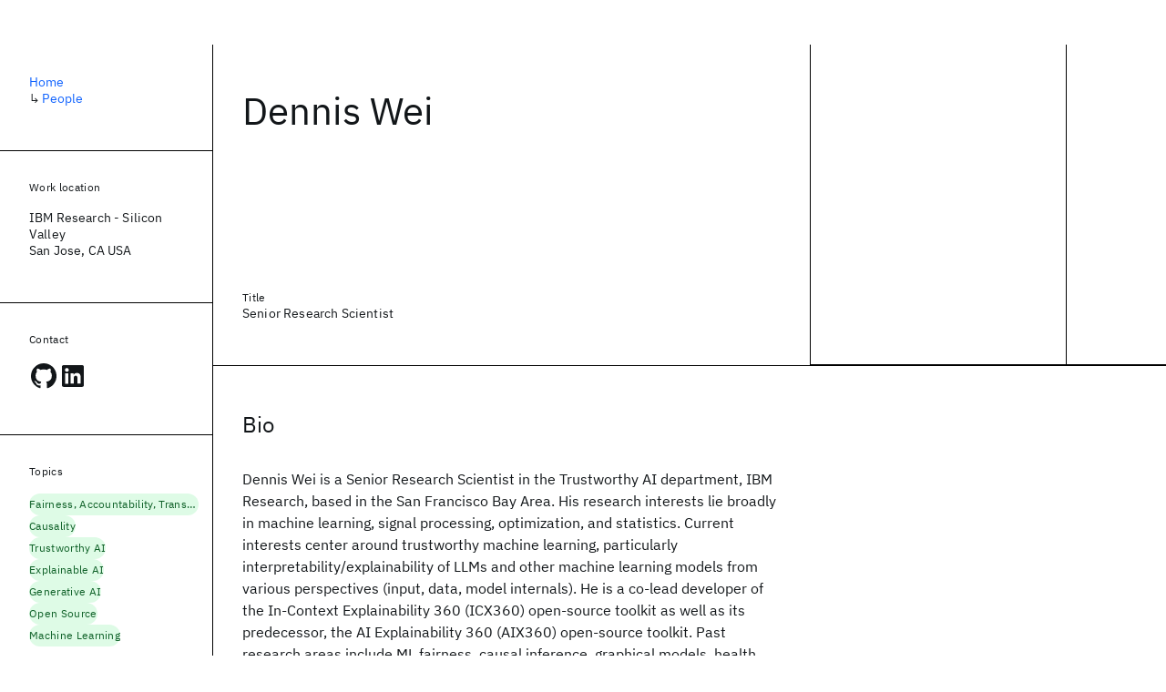

--- FILE ---
content_type: text/html; charset=utf-8
request_url: https://research.ibm.com/people/dennis-wei
body_size: 19623
content:
<!DOCTYPE html><html lang="en-US"><head><meta charSet="utf-8" data-next-head=""/><title data-next-head="">Dennis Wei - IBM Research</title><meta name="description" content="Dennis Wei is a Senior Research Scientist in the Trustworthy AI department, IBM Research, based in the San Francisco Bay Area. His research interests lie…" data-next-head=""/><meta name="robots" content="index,follow" data-next-head=""/><meta name="viewport" content="width=device-width,initial-scale=1" data-next-head=""/><link rel="canonical" href="https://research.ibm.com/people/dennis-wei" data-next-head=""/><link rel="icon" href="//www.ibm.com/favicon.ico" data-next-head=""/><link rel="alternate" type="application/rss+xml" href="/rss" data-next-head=""/><meta name="dcterms.date" content="2021-02-09" data-next-head=""/><meta name="dcterms.rights" content="© Copyright IBM Corp. 2021" data-next-head=""/><meta name="geo.country" content="US" data-next-head=""/><meta name="google-site-verification" content="O1nsbg1J1iAeYJK6HneffI0_RiLebmSPxfs5ESYNnwI" data-next-head=""/><script type="application/ld+json" data-next-head="">{"@type":"ProfilePage","mainEntity":{"@type":"Person","image":"https://research-website-prod-ibmers-images.s3.us-east.cloud-object-storage.appdomain.cloud/819","jobTitle":"Senior Research Scientist","name":"Dennis Wei","url":"https://research.ibm.com/people/dennis-wei","identifier":"819"},"@context":"https://schema.org","url":"https://research.ibm.com/people/dennis-wei","mainEntityOfPage":{"@type":"WebPage","@id":"https://research.ibm.com/"}}</script><meta property="og:title" content="Dennis Wei" data-next-head=""/><meta property="og:type" content="profile" data-next-head=""/><meta property="og:url" content="https://research.ibm.com/people/dennis-wei" data-next-head=""/><meta property="og:site_name" content="IBM Research" data-next-head=""/><meta property="og:locale" content="en_US" data-next-head=""/><meta property="og:description" content="Dennis Wei is a Senior Research Scientist in the Trustworthy AI department, IBM Research, based in the San Francisco Bay Area. His research interests lie…" data-next-head=""/><meta property="og:image" content="https://research-website-prod-ibmers-images.s3.us-east.cloud-object-storage.appdomain.cloud/819" data-next-head=""/><meta property="og:image:alt" content="Dennis Wei" data-next-head=""/><meta name="twitter:card" content="summary_large_image" data-next-head=""/><meta name="twitter:creator" content="@IBMResearch" data-next-head=""/><meta name="twitter:site" content="@IBMResearch" data-next-head=""/><meta name="twitter:title" content="Dennis Wei" data-next-head=""/><meta name="twitter:description" content="Dennis Wei is a Senior Research Scientist in the Trustworthy AI department, IBM Research, based in the San Francisco Bay Area. His research interests lie…" data-next-head=""/><meta name="twitter:image" content="https://research-website-prod-ibmers-images.s3.us-east.cloud-object-storage.appdomain.cloud/819" data-next-head=""/><meta name="twitter:image:alt" content="Dennis Wei" data-next-head=""/><link rel="preload" href="/_next/static/css/83e82bb5068e3ec1.css" as="style"/><link rel="stylesheet" href="/_next/static/css/83e82bb5068e3ec1.css" data-n-g=""/><link rel="preload" href="/_next/static/css/e5da4ffe66e1bf12.css" as="style"/><link rel="stylesheet" href="/_next/static/css/e5da4ffe66e1bf12.css" data-n-p=""/><link rel="preload" href="/_next/static/css/aae632126f2fea52.css" as="style"/><link rel="stylesheet" href="/_next/static/css/aae632126f2fea52.css" data-n-p=""/><noscript data-n-css=""></noscript><script defer="" nomodule="" src="/_next/static/chunks/polyfills-42372ed130431b0a.js"></script><script src="/_next/static/chunks/webpack-621b86cc29303a7e.js" defer=""></script><script src="/_next/static/chunks/framework-2f3de63929c73f88.js" defer=""></script><script src="/_next/static/chunks/main-4619739afe9c9888.js" defer=""></script><script src="/_next/static/chunks/pages/_app-2e0915f9852400ba.js" defer=""></script><script src="/_next/static/chunks/07c2d338-59950c787157217b.js" defer=""></script><script src="/_next/static/chunks/2bd9703c-ddd57495365e9733.js" defer=""></script><script src="/_next/static/chunks/4653-2783c9aefa713848.js" defer=""></script><script src="/_next/static/chunks/8230-146887a2be142eea.js" defer=""></script><script src="/_next/static/chunks/1815-e22b3750d3308bf1.js" defer=""></script><script src="/_next/static/chunks/5376-0038d99c3458ca9b.js" defer=""></script><script src="/_next/static/chunks/7028-6b0bd0c950799339.js" defer=""></script><script src="/_next/static/chunks/8827-02e4b183afd13590.js" defer=""></script><script src="/_next/static/chunks/5868-a75a0d8eec4e6698.js" defer=""></script><script src="/_next/static/chunks/4749-fbf21db1db515e74.js" defer=""></script><script src="/_next/static/chunks/389-16ac84546d0607db.js" defer=""></script><script src="/_next/static/chunks/4633-2c0a451973a2a2a3.js" defer=""></script><script src="/_next/static/chunks/1566-dbc2c6e989e067f3.js" defer=""></script><script src="/_next/static/chunks/5626-acdf059de1b60478.js" defer=""></script><script src="/_next/static/chunks/6326-0ca25a6cc6bd100a.js" defer=""></script><script src="/_next/static/chunks/8154-f99aaecb0398d57c.js" defer=""></script><script src="/_next/static/chunks/7480-6879edbde8180510.js" defer=""></script><script src="/_next/static/chunks/7280-035d9c5b832dcac7.js" defer=""></script><script src="/_next/static/chunks/4115-5d91128da393803a.js" defer=""></script><script src="/_next/static/chunks/3268-ee475b2828a60f89.js" defer=""></script><script src="/_next/static/chunks/9121-35350de15a471f92.js" defer=""></script><script src="/_next/static/chunks/7854-7b582b021b44676a.js" defer=""></script><script src="/_next/static/chunks/9789-42fddd6a240dee8b.js" defer=""></script><script src="/_next/static/chunks/4323-605a0d56a2b8fd03.js" defer=""></script><script src="/_next/static/chunks/7362-95629764017b9a31.js" defer=""></script><script src="/_next/static/chunks/3339-fa57320dedfc8993.js" defer=""></script><script src="/_next/static/chunks/9158-438914c3236cadcc.js" defer=""></script><script src="/_next/static/chunks/7731-3b919c6e1c7837cc.js" defer=""></script><script src="/_next/static/chunks/pages/people/%5BpersonSlug%5D-cde126cc9939251d.js" defer=""></script><script src="/_next/static/Uj79ZeGI6PV93gOJHsSdj/_buildManifest.js" defer=""></script><script src="/_next/static/Uj79ZeGI6PV93gOJHsSdj/_ssgManifest.js" defer=""></script></head><body><script>0</script><div id="__next"><main class="iBiIZ Cu8Rf" data-testid="ibmer-profile" id="main-content"><div class="Fg24T Y5TZe RPesI ZRGUc"><div class="_8scO4 XcAHk _2OuX" style="--row:1"><header class="uY9L0"><div class="_5yUw_"><h1 class="O67KE">Dennis Wei</h1><div class="XytHF"><div><h2 class="e_GBR">Title</h2><div class="zwx9G">Senior Research Scientist</div></div></div></div><div class="nPF3c"><div class="TDomY"><span style="box-sizing:border-box;display:block;overflow:hidden;width:initial;height:initial;background:none;opacity:1;border:0;margin:0;padding:0;position:absolute;top:0;left:0;bottom:0;right:0"><img alt="Dennis Wei" src="[data-uri]" decoding="async" data-nimg="fill" style="position:absolute;top:0;left:0;bottom:0;right:0;box-sizing:border-box;padding:0;border:none;margin:auto;display:block;width:0;height:0;min-width:100%;max-width:100%;min-height:100%;max-height:100%;object-fit:cover"/><noscript><img alt="Dennis Wei" loading="lazy" decoding="async" data-nimg="fill" style="position:absolute;top:0;left:0;bottom:0;right:0;box-sizing:border-box;padding:0;border:none;margin:auto;display:block;width:0;height:0;min-width:100%;max-width:100%;min-height:100%;max-height:100%;object-fit:cover" sizes="(min-width: 99rem) calc((min(99rem, 100vw) - 33rem) * 0.25 + 6rem), (min-width: 82rem) calc((100vw - 32rem) * 0.25 + 6rem), (min-width: 66rem) calc((100vw - 32rem) * 0.25 + 6rem), (min-width: 42rem) calc(((100vw - 16rem) * 0.375 + 4rem) + 3rem), 400px" srcSet="https://research.ibm.com/_next/image?url=https%3A%2F%2Fresearch-website-prod-ibmers-images.s3.us-east.cloud-object-storage.appdomain.cloud%2F819&amp;w=640&amp;q=75 640w, https://research.ibm.com/_next/image?url=https%3A%2F%2Fresearch-website-prod-ibmers-images.s3.us-east.cloud-object-storage.appdomain.cloud%2F819&amp;w=750&amp;q=75 750w, https://research.ibm.com/_next/image?url=https%3A%2F%2Fresearch-website-prod-ibmers-images.s3.us-east.cloud-object-storage.appdomain.cloud%2F819&amp;w=828&amp;q=75 828w, https://research.ibm.com/_next/image?url=https%3A%2F%2Fresearch-website-prod-ibmers-images.s3.us-east.cloud-object-storage.appdomain.cloud%2F819&amp;w=1080&amp;q=75 1080w, https://research.ibm.com/_next/image?url=https%3A%2F%2Fresearch-website-prod-ibmers-images.s3.us-east.cloud-object-storage.appdomain.cloud%2F819&amp;w=1200&amp;q=75 1200w, https://research.ibm.com/_next/image?url=https%3A%2F%2Fresearch-website-prod-ibmers-images.s3.us-east.cloud-object-storage.appdomain.cloud%2F819&amp;w=1920&amp;q=75 1920w, https://research.ibm.com/_next/image?url=https%3A%2F%2Fresearch-website-prod-ibmers-images.s3.us-east.cloud-object-storage.appdomain.cloud%2F819&amp;w=2048&amp;q=75 2048w, https://research.ibm.com/_next/image?url=https%3A%2F%2Fresearch-website-prod-ibmers-images.s3.us-east.cloud-object-storage.appdomain.cloud%2F819&amp;w=3840&amp;q=75 3840w" src="https://research.ibm.com/_next/image?url=https%3A%2F%2Fresearch-website-prod-ibmers-images.s3.us-east.cloud-object-storage.appdomain.cloud%2F819&amp;w=3840&amp;q=75"/></noscript></span></div></div></header><section class="FMm2t VQCQJ"><div class="dM0MJ"><h2 class="g9MIV" id="bio">Bio</h2><div class="yrrpV"><p class="fX91I _8GzjU">Dennis Wei is a Senior Research Scientist in the Trustworthy AI department, IBM Research, based in the San Francisco Bay Area. His research interests lie broadly in machine learning, signal processing, optimization, and statistics. Current interests center around trustworthy machine learning, particularly interpretability/explainability of LLMs and other machine learning models from various perspectives (input, data, model internals). He is a co-lead developer of the In-Context Explainability 360 (ICX360) open-source toolkit as well as its predecessor, the AI Explainability 360 (AIX360) open-source toolkit. Past research areas include ML fairness, causal inference, graphical models, health insurance, adaptive sampling, and sparse filter design.</p><p class="fX91I">He received S.B. degrees in electrical engineering and in physics in 2006, the M.Eng. degree in electrical engineering in 2007, and the Ph.D. degree in electrical engineering in 2011, all from the Massachusetts Institute of Technology. From 2011 to 2013 he was a Post-Doctoral Research Fellow in the EECS Department at the University of Michigan.</p><p class="fX91I">Dennis was a co-winner of the <a class="cds--link pIMym cds--link--inline" href="https://community.fico.com/s/explainable-machine-learning-challenge">FICO Explainable Machine Learning Challenge</a> in 2018. He received Notable Paper Awards at the 2023 and 2013 International Conference on Artificial Intelligence and Statistics (AISTATS), a Best Paper Honorable Mention at the 2015 SIAM International Conference on Data Mining (SDM), and co-authored a Best Student Paper at the 2013 IEEE International Workshop on Computational Advances in Multi-Sensor Adaptive Processing (CAMSAP). He serves as an action editor for the Transactions on Machine Learning Research (TMLR) and as an area chair for ML conferences. He is a senior member of IEEE.</p><p class="fX91I dLkDg"><a class="cds--link pIMym cds--link--inline" href="http://sites.google.com/site/dennislwei/">External personal website</a></p></div></div></section><nav class="wNc_1"><div class="KOPMR"><div id="patents"></div><div id="publications"></div></div><div class="cds--tabs oLT6k"><button aria-hidden="true" tabindex="-1" aria-label="Scroll left" class="cds--tab--overflow-nav-button cds--tab--overflow-nav-button--previous cds--tab--overflow-nav-button--hidden" type="button"><svg focusable="false" preserveAspectRatio="xMidYMid meet" fill="currentColor" width="16" height="16" viewBox="0 0 16 16" aria-hidden="true" xmlns="http://www.w3.org/2000/svg"><path d="M5 8L10 3 10.7 3.7 6.4 8 10.7 12.3 10 13z"></path></svg></button><div role="tablist" class="cds--tab--list"><button aria-controls="ccs-:R3f6:-tabpanel-0" aria-selected="true" id="ccs-:R3f6:-tab-0" role="tab" class="cds--tabs__nav-item cds--tabs__nav-link cds--tabs__nav-item--selected wECCO" tabindex="0" type="button"><div class="cds--tabs__nav-item-label-wrapper"><span class="cds--tabs__nav-item-label" dir="auto">Publications</span></div></button><div class="cds--tabs__nav-item--close--hidden"><button type="button" tabindex="-1" aria-hidden="true" class="cds--visually-hidden cds--tabs__nav-item--close-icon--selected" title="Remove Publications tab"><svg focusable="false" preserveAspectRatio="xMidYMid meet" fill="currentColor" aria-hidden="true" aria-label="Press delete to remove Publications tab" width="16" height="16" viewBox="0 0 32 32" role="img" xmlns="http://www.w3.org/2000/svg"><path d="M17.4141 16L24 9.4141 22.5859 8 16 14.5859 9.4143 8 8 9.4141 14.5859 16 8 22.5859 9.4143 24 16 17.4141 22.5859 24 24 22.5859 17.4141 16z"></path></svg></button></div><button aria-controls="ccs-:R3f6:-tabpanel-1" aria-selected="false" id="ccs-:R3f6:-tab-1" role="tab" class="cds--tabs__nav-item cds--tabs__nav-link wECCO" tabindex="-1" type="button"><div class="cds--tabs__nav-item-label-wrapper"><span class="cds--tabs__nav-item-label" dir="auto">Patents</span></div></button><div class="cds--tabs__nav-item--close--hidden"><button type="button" tabindex="-1" aria-hidden="true" class="cds--visually-hidden" title="Remove Patents tab"><svg focusable="false" preserveAspectRatio="xMidYMid meet" fill="currentColor" aria-hidden="true" aria-label="Press delete to remove Patents tab" width="16" height="16" viewBox="0 0 32 32" role="img" xmlns="http://www.w3.org/2000/svg"><path d="M17.4141 16L24 9.4141 22.5859 8 16 14.5859 9.4143 8 8 9.4141 14.5859 16 8 22.5859 9.4143 24 16 17.4141 22.5859 24 24 22.5859 17.4141 16z"></path></svg></button></div></div><button aria-hidden="true" tabindex="-1" aria-label="Scroll right" class="cds--tab--overflow-nav-button cds--tab--overflow-nav-button--next cds--tab--overflow-nav-button--hidden" type="button"><svg focusable="false" preserveAspectRatio="xMidYMid meet" fill="currentColor" width="16" height="16" viewBox="0 0 16 16" aria-hidden="true" xmlns="http://www.w3.org/2000/svg"><path d="M11 8L6 13 5.3 12.3 9.6 8 5.3 3.7 6 3z"></path></svg></button></div></nav><div aria-labelledby="ccs-:R3f6:-tab-0" id="ccs-:R3f6:-tabpanel-0" class="cds--tab-content Hwy1M" role="tabpanel" tabindex="0"><section class="eRsn_"><div class="Ww_2q"><h2 class="oEWaa eSyWY">Publications</h2><ul><li class="Qk15Z"><article class="E5NKX SdMhc sceKP" data-testid="publication-stripe"><h3 class="rdQt4 GLPjO"><a class="lZEWq" href="/publications/parameterized-abstract-interpretation-for-transformer-verification">Parameterized Abstract Interpretation for Transformer Verification</a></h3><ul class="_TBoz"><li class="rsBl_"><ul class="UMfn9"><li class="E5TRV">Pei Huang</li><li class="E5TRV"><a class="tEkUf" href="/people/dennis-wei">Dennis Wei</a></li><li class="E5TRV">et al.</li></ul></li><li class="rsBl_">2026</li><li class="rsBl_ Fcb_q">AAAI 2026</li></ul><div class="_72cJw"><svg focusable="false" preserveAspectRatio="xMidYMid meet" fill="currentColor" width="24" height="24" viewBox="0 0 24 24" aria-hidden="true" class="aOLbP Y8ZiM" xmlns="http://www.w3.org/2000/svg"><path d="M14 4L12.9 5.1 18.9 11.2 2 11.2 2 12.8 18.9 12.8 12.9 18.9 14 20 22 12z"></path></svg></div></article></li><li class="Qk15Z"><article class="E5NKX SdMhc sceKP" data-testid="publication-stripe"><h3 class="rdQt4 GLPjO"><a class="lZEWq" href="/publications/learning-to-steer-large-language-models">Learning to Steer Large Language Models</a></h3><ul class="_TBoz"><li class="rsBl_"><ul class="UMfn9"><li class="E5TRV"><a class="tEkUf" href="/people/erik-miehling">Erik Miehling</a></li><li class="E5TRV">Irene Ko</li><li class="E5TRV">et al.</li></ul></li><li class="rsBl_">2026</li><li class="rsBl_ Fcb_q">AAAI 2026</li></ul><div class="_72cJw"><svg focusable="false" preserveAspectRatio="xMidYMid meet" fill="currentColor" width="24" height="24" viewBox="0 0 24 24" aria-hidden="true" class="aOLbP Y8ZiM" xmlns="http://www.w3.org/2000/svg"><path d="M14 4L12.9 5.1 18.9 11.2 2 11.2 2 12.8 18.9 12.8 12.9 18.9 14 20 22 12z"></path></svg></div></article></li><li class="Qk15Z"><article class="E5NKX SdMhc sceKP" data-testid="publication-stripe"><h3 class="rdQt4 GLPjO"><a class="lZEWq" href="/publications/final-model-only-data-attribution-with-a-unifying-view-of-gradient-based-methods--1">Final-Model-Only Data Attribution with a Unifying View of Gradient-Based Methods</a></h3><ul class="_TBoz"><li class="rsBl_"><ul class="UMfn9"><li class="E5TRV"><a class="tEkUf" href="/people/dennis-wei">Dennis Wei</a></li><li class="E5TRV"><a class="tEkUf" href="/people/inkit-padhi">Inkit Padhi</a></li><li class="E5TRV">et al.</li></ul></li><li class="rsBl_">2025</li><li class="rsBl_ Fcb_q">NeurIPS 2025</li></ul><div class="_72cJw"><svg focusable="false" preserveAspectRatio="xMidYMid meet" fill="currentColor" width="24" height="24" viewBox="0 0 24 24" aria-hidden="true" class="aOLbP Y8ZiM" xmlns="http://www.w3.org/2000/svg"><path d="M14 4L12.9 5.1 18.9 11.2 2 11.2 2 12.8 18.9 12.8 12.9 18.9 14 20 22 12z"></path></svg></div></article></li><li class="Qk15Z"><article class="E5NKX SdMhc sceKP" data-testid="publication-stripe"><h3 class="rdQt4 GLPjO"><a class="lZEWq" href="/publications/fair-continuous-resource-allocation-with-equality-of-impact">Fair Continuous Resource Allocation with Equality of Impact</a></h3><ul class="_TBoz"><li class="rsBl_"><ul class="UMfn9"><li class="E5TRV">Blossom Metevier</li><li class="E5TRV"><a class="tEkUf" href="/people/dennis-wei">Dennis Wei</a></li><li class="E5TRV">et al.</li></ul></li><li class="rsBl_">2025</li><li class="rsBl_ Fcb_q">NeurIPS 2025</li></ul><div class="_72cJw"><svg focusable="false" preserveAspectRatio="xMidYMid meet" fill="currentColor" width="24" height="24" viewBox="0 0 24 24" aria-hidden="true" class="aOLbP Y8ZiM" xmlns="http://www.w3.org/2000/svg"><path d="M14 4L12.9 5.1 18.9 11.2 2 11.2 2 12.8 18.9 12.8 12.9 18.9 14 20 22 12z"></path></svg></div></article></li><li class="Qk15Z"><article class="E5NKX SdMhc sceKP" data-testid="publication-stripe"><h3 class="rdQt4 GLPjO"><a class="lZEWq" href="/publications/representation-similarity-reveals-implicit-layer-grouping-in-neural-networks">Representation Similarity Reveals Implicit Layer Grouping in Neural Networks</a></h3><ul class="_TBoz"><li class="rsBl_"><ul class="UMfn9"><li class="E5TRV">Tian Gao</li><li class="E5TRV"><a class="tEkUf" href="/people/amit-dhurandhar">Amit Dhurandhar</a></li><li class="E5TRV">et al.</li></ul></li><li class="rsBl_">2025</li><li class="rsBl_ Fcb_q">NeurIPS 2025</li></ul><div class="_72cJw"><svg focusable="false" preserveAspectRatio="xMidYMid meet" fill="currentColor" width="24" height="24" viewBox="0 0 24 24" aria-hidden="true" class="aOLbP Y8ZiM" xmlns="http://www.w3.org/2000/svg"><path d="M14 4L12.9 5.1 18.9 11.2 2 11.2 2 12.8 18.9 12.8 12.9 18.9 14 20 22 12z"></path></svg></div></article></li><li class="Qk15Z"><article class="E5NKX SdMhc sceKP" data-testid="publication-stripe"><h3 class="rdQt4 GLPjO"><a class="lZEWq" href="/publications/reasoning-model-unlearning-forgetting-traces-not-just-answers-while-preserving-reasoning-skills">Reasoning Model Unlearning: Forgetting Traces, Not Just Answers, While Preserving Reasoning Skills</a></h3><ul class="_TBoz"><li class="rsBl_"><ul class="UMfn9"><li class="E5TRV">Changsheng Wang</li><li class="E5TRV">Chongyu Fan</li><li class="E5TRV">et al.</li></ul></li><li class="rsBl_">2025</li><li class="rsBl_ Fcb_q">EMNLP 2025</li></ul><div class="_72cJw"><svg focusable="false" preserveAspectRatio="xMidYMid meet" fill="currentColor" width="24" height="24" viewBox="0 0 24 24" aria-hidden="true" class="aOLbP Y8ZiM" xmlns="http://www.w3.org/2000/svg"><path d="M14 4L12.9 5.1 18.9 11.2 2 11.2 2 12.8 18.9 12.8 12.9 18.9 14 20 22 12z"></path></svg></div></article></li><li class="Qk15Z"><article class="E5NKX SdMhc sceKP" data-testid="publication-stripe"><h3 class="rdQt4 GLPjO"><a class="lZEWq" href="/publications/highlight-all-the-phrases-enhancing-llm-transparency-through-visual-factuality-indicators">Highlight All the Phrases: Enhancing LLM Transparency through Visual Factuality Indicators</a></h3><ul class="_TBoz"><li class="rsBl_"><ul class="UMfn9"><li class="E5TRV">Hyo Jin Do</li><li class="E5TRV">Rachel Ostrand</li><li class="E5TRV">et al.</li></ul></li><li class="rsBl_">2025</li><li class="rsBl_ Fcb_q">AIES 2025</li></ul><div class="_72cJw"><svg focusable="false" preserveAspectRatio="xMidYMid meet" fill="currentColor" width="24" height="24" viewBox="0 0 24 24" aria-hidden="true" class="aOLbP Y8ZiM" xmlns="http://www.w3.org/2000/svg"><path d="M14 4L12.9 5.1 18.9 11.2 2 11.2 2 12.8 18.9 12.8 12.9 18.9 14 20 22 12z"></path></svg></div></article></li><li class="Qk15Z"><article class="E5NKX SdMhc sceKP" data-testid="publication-stripe"><h3 class="rdQt4 GLPjO"><a class="lZEWq" href="/publications/llm-unlearning-on-noisy-forget-sets-a-study-of-incomplete-rewritten-and-watermarked-data">LLM Unlearning on Noisy Forget Sets: A Study of Incomplete, Rewritten, and Watermarked Data</a></h3><ul class="_TBoz"><li class="rsBl_"><ul class="UMfn9"><li class="E5TRV">Changsheng Wang</li><li class="E5TRV">Yihua Zhang</li><li class="E5TRV">et al.</li></ul></li><li class="rsBl_">2025</li><li class="rsBl_ Fcb_q">AISec 2025</li></ul><div class="_72cJw"><svg focusable="false" preserveAspectRatio="xMidYMid meet" fill="currentColor" width="24" height="24" viewBox="0 0 24 24" aria-hidden="true" class="aOLbP Y8ZiM" xmlns="http://www.w3.org/2000/svg"><path d="M14 4L12.9 5.1 18.9 11.2 2 11.2 2 12.8 18.9 12.8 12.9 18.9 14 20 22 12z"></path></svg></div></article></li><li class="Qk15Z"><article class="E5NKX SdMhc sceKP" data-testid="publication-stripe"><h3 class="rdQt4 GLPjO"><a class="lZEWq" href="/publications/multi-level-explanations-for-generative-language-models">Multi-Level Explanations for Generative Language Models</a></h3><ul class="_TBoz"><li class="rsBl_"><ul class="UMfn9"><li class="E5TRV">Lucas Monteiro Paes</li><li class="E5TRV"><a class="tEkUf" href="/people/dennis-wei">Dennis Wei</a></li><li class="E5TRV">et al.</li></ul></li><li class="rsBl_">2025</li><li class="rsBl_ Fcb_q">ACL 2025</li></ul><div class="_72cJw"><svg focusable="false" preserveAspectRatio="xMidYMid meet" fill="currentColor" width="24" height="24" viewBox="0 0 24 24" aria-hidden="true" class="aOLbP Y8ZiM" xmlns="http://www.w3.org/2000/svg"><path d="M14 4L12.9 5.1 18.9 11.2 2 11.2 2 12.8 18.9 12.8 12.9 18.9 14 20 22 12z"></path></svg></div></article></li><li class="Qk15Z"><article class="E5NKX SdMhc sceKP" data-testid="publication-stripe"><h3 class="rdQt4 GLPjO"><a class="lZEWq" href="/publications/invariance-makes-llm-unlearning-resilient-even-to-unanticipated-downstream-fine-tuning">Invariance Makes LLM Unlearning Resilient Even to Unanticipated Downstream Fine-Tuning</a></h3><ul class="_TBoz"><li class="rsBl_"><ul class="UMfn9"><li class="E5TRV">Changsheng Wang</li><li class="E5TRV">Yihua Zhang</li><li class="E5TRV">et al.</li></ul></li><li class="rsBl_">2025</li><li class="rsBl_ Fcb_q">ICML 2025</li></ul><div class="_72cJw"><svg focusable="false" preserveAspectRatio="xMidYMid meet" fill="currentColor" width="24" height="24" viewBox="0 0 24 24" aria-hidden="true" class="aOLbP Y8ZiM" xmlns="http://www.w3.org/2000/svg"><path d="M14 4L12.9 5.1 18.9 11.2 2 11.2 2 12.8 18.9 12.8 12.9 18.9 14 20 22 12z"></path></svg></div></article></li></ul><div class="tZwxx"><div class="ws4iD"><a class="_8QzOq jaHwz u_oQQ cds--btn cds--btn--secondary" type="button" href="https://scholar.google.com/citations?user=r4ldy4AAAAAJ&amp;hl=en&amp;oi=ao">Visit Google Scholar<svg focusable="false" preserveAspectRatio="xMidYMid meet" fill="currentColor" aria-hidden="true" width="16" height="16" viewBox="0 0 16 16" class="cds--btn__icon" xmlns="http://www.w3.org/2000/svg"><path d="M9.3 3.7L13.1 7.5 1 7.5 1 8.5 13.1 8.5 9.3 12.3 10 13 15 8 10 3z"></path></svg></a></div><nav aria-label="pagination" class="B93FY Zic58"><ul class="vno_S"><li><a aria-current="location" class="rd4iw" href="/people/dennis-wei">1</a></li><li><a class="rd4iw" href="/people/dennis-wei?publications-page=2">2</a></li><li><div class="t4YZj">...</div></li><li><a class="rd4iw" href="/people/dennis-wei?publications-page=10">10</a></li><li><a aria-label="Next page" class="_3ImIJ" href="/people/dennis-wei?publications-page=2"><svg focusable="false" preserveAspectRatio="xMidYMid meet" fill="currentColor" width="24" height="24" viewBox="0 0 32 32" aria-hidden="true" xmlns="http://www.w3.org/2000/svg"><path d="M22 16L12 26 10.6 24.6 19.2 16 10.6 7.4 12 6z"></path></svg></a></li></ul></nav></div></div></section></div><div aria-labelledby="ccs-:R3f6:-tab-1" id="ccs-:R3f6:-tabpanel-1" class="cds--tab-content Hwy1M" role="tabpanel" tabindex="0" hidden=""><section class="eRsn_"><div class="EYo5c"><h2 class="_6t0jl qe3Zj">Patents</h2><ul class=""><li class="HtThI"><article class="jblql _53gGG"><ul class="LwfgJ"><li class="_13rfs"><time dateTime="2025-04-07T00:00:00.000Z">07 Apr 2025</time></li><li class="_13rfs">US</li><li class="_13rfs">12271789</li></ul><div class="smaJn"><h3 class="UZ_wj"><a class="fkmFB" href="https://patents.google.com/patent/US12271789/en">Interpretable Model Changes</a></h3></div><div class="fQS4S"><svg focusable="false" preserveAspectRatio="xMidYMid meet" fill="currentColor" width="24" height="24" viewBox="0 0 24 24" aria-hidden="true" class="p8dBq ieBtG" xmlns="http://www.w3.org/2000/svg"><path d="M14 4L12.9 5.1 18.9 11.2 2 11.2 2 12.8 18.9 12.8 12.9 18.9 14 20 22 12z"></path></svg></div></article></li><li class="HtThI"><article class="jblql _53gGG"><ul class="LwfgJ"><li class="_13rfs"><time dateTime="2024-09-30T00:00:00.000Z">30 Sep 2024</time></li><li class="_13rfs">US</li><li class="_13rfs">12106193</li></ul><div class="smaJn"><h3 class="UZ_wj"><a class="fkmFB" href="https://patents.google.com/patent/US12106193/en">Moving Decision Boundaries In Machine Learning Models</a></h3></div><div class="fQS4S"><svg focusable="false" preserveAspectRatio="xMidYMid meet" fill="currentColor" width="24" height="24" viewBox="0 0 24 24" aria-hidden="true" class="p8dBq ieBtG" xmlns="http://www.w3.org/2000/svg"><path d="M14 4L12.9 5.1 18.9 11.2 2 11.2 2 12.8 18.9 12.8 12.9 18.9 14 20 22 12z"></path></svg></div></article></li><li class="HtThI"><article class="jblql _53gGG"><ul class="LwfgJ"><li class="_13rfs"><time dateTime="2023-10-23T00:00:00.000Z">23 Oct 2023</time></li><li class="_13rfs">US</li><li class="_13rfs">11797870</li></ul><div class="smaJn"><h3 class="UZ_wj"><a class="fkmFB" href="https://patents.google.com/patent/US11797870/en">Optimized Score Transformation For Fair Classification</a></h3></div><div class="fQS4S"><svg focusable="false" preserveAspectRatio="xMidYMid meet" fill="currentColor" width="24" height="24" viewBox="0 0 24 24" aria-hidden="true" class="p8dBq ieBtG" xmlns="http://www.w3.org/2000/svg"><path d="M14 4L12.9 5.1 18.9 11.2 2 11.2 2 12.8 18.9 12.8 12.9 18.9 14 20 22 12z"></path></svg></div></article></li><li class="HtThI"><article class="jblql _53gGG"><ul class="LwfgJ"><li class="_13rfs"><time dateTime="2022-11-29T00:00:00.000Z">29 Nov 2022</time></li><li class="_13rfs">JP</li><li class="_13rfs">7185982</li></ul><div class="smaJn"><h3 class="UZ_wj"><a class="fkmFB" href="https://patents.google.com/?q=&quot;JOB%20MANAGEMENT%20IN%20DATA%20PROCESSING%20SYSTEM&quot;">Job Management In Data Processing System</a></h3></div><div class="fQS4S"><svg focusable="false" preserveAspectRatio="xMidYMid meet" fill="currentColor" width="24" height="24" viewBox="0 0 24 24" aria-hidden="true" class="p8dBq ieBtG" xmlns="http://www.w3.org/2000/svg"><path d="M14 4L12.9 5.1 18.9 11.2 2 11.2 2 12.8 18.9 12.8 12.9 18.9 14 20 22 12z"></path></svg></div></article></li><li class="HtThI"><article class="jblql _53gGG"><ul class="LwfgJ"><li class="_13rfs"><time dateTime="2022-09-12T00:00:00.000Z">12 Sep 2022</time></li><li class="_13rfs">US</li><li class="_13rfs">11443236</li></ul><div class="smaJn"><h3 class="UZ_wj"><a class="fkmFB" href="https://patents.google.com/patent/US11443236/en">Enhancing Fairness In Transfer Learning For Machine Learning Models With Missing Protected Attributes In Source Or Target Domains</a></h3></div><div class="fQS4S"><svg focusable="false" preserveAspectRatio="xMidYMid meet" fill="currentColor" width="24" height="24" viewBox="0 0 24 24" aria-hidden="true" class="p8dBq ieBtG" xmlns="http://www.w3.org/2000/svg"><path d="M14 4L12.9 5.1 18.9 11.2 2 11.2 2 12.8 18.9 12.8 12.9 18.9 14 20 22 12z"></path></svg></div></article></li><li class="HtThI"><article class="jblql _53gGG"><ul class="LwfgJ"><li class="_13rfs"><time dateTime="2022-02-08T00:00:00.000Z">08 Feb 2022</time></li><li class="_13rfs">GB</li><li class="_13rfs">2583608</li></ul><div class="smaJn"><h3 class="UZ_wj"><a class="fkmFB" href="https://patents.google.com/?q=&quot;JOB%20MANAGEMENT%20IN%20DATA%20PROCESSING%20SYSTEM&quot;">Job Management In Data Processing System</a></h3></div><div class="fQS4S"><svg focusable="false" preserveAspectRatio="xMidYMid meet" fill="currentColor" width="24" height="24" viewBox="0 0 24 24" aria-hidden="true" class="p8dBq ieBtG" xmlns="http://www.w3.org/2000/svg"><path d="M14 4L12.9 5.1 18.9 11.2 2 11.2 2 12.8 18.9 12.8 12.9 18.9 14 20 22 12z"></path></svg></div></article></li><li class="HtThI"><article class="jblql _53gGG"><ul class="LwfgJ"><li class="_13rfs"><time dateTime="2021-07-12T00:00:00.000Z">12 Jul 2021</time></li><li class="_13rfs">US</li><li class="_13rfs">11061905</li></ul><div class="smaJn"><h3 class="UZ_wj"><a class="fkmFB" href="https://patents.google.com/patent/US11061905/en">Job Management In Data Processing System</a></h3></div><div class="fQS4S"><svg focusable="false" preserveAspectRatio="xMidYMid meet" fill="currentColor" width="24" height="24" viewBox="0 0 24 24" aria-hidden="true" class="p8dBq ieBtG" xmlns="http://www.w3.org/2000/svg"><path d="M14 4L12.9 5.1 18.9 11.2 2 11.2 2 12.8 18.9 12.8 12.9 18.9 14 20 22 12z"></path></svg></div></article></li></ul></div></section></div><section class="eRsn_"><div class="P2KjR"><h2 class="_109Da" id="projects">Projects</h2><ul><li style="--delay:0ms"><article class="rLrbl cdrv7 sePki qtr5B" data-testid="project-stripe"><div class="_00owm br2FP"><div class="ZW1iK"><span style="box-sizing:border-box;display:block;overflow:hidden;width:initial;height:initial;background:none;opacity:1;border:0;margin:0;padding:0;position:absolute;top:0;left:0;bottom:0;right:0"><img alt="human-centered-AI.jpg" src="[data-uri]" decoding="async" data-nimg="fill" style="position:absolute;top:0;left:0;bottom:0;right:0;box-sizing:border-box;padding:0;border:none;margin:auto;display:block;width:0;height:0;min-width:100%;max-width:100%;min-height:100%;max-height:100%;object-fit:cover"/><noscript><img alt="human-centered-AI.jpg" loading="lazy" decoding="async" data-nimg="fill" style="position:absolute;top:0;left:0;bottom:0;right:0;box-sizing:border-box;padding:0;border:none;margin:auto;display:block;width:0;height:0;min-width:100%;max-width:100%;min-height:100%;max-height:100%;object-fit:cover" sizes="(min-width: 99rem) calc(max(calc((min(99rem, 100vw) - 33rem) * 0.1875 + 4rem), ((calc((min(99rem, 100vw) - 33rem) * 0.1875 + 4rem)) * (1 / 2)) * (1920 / 1080))), (min-width: 82rem) calc(max(calc((100vw - 32rem) * 0.1875 + 4rem), ((calc((100vw - 32rem) * 0.1875 + 4rem)) * (1 / 2)) * (1920 / 1080))), (min-width: 66rem) calc(max(calc((100vw - 32rem) * 0.1875 + 4rem), ((calc((100vw - 32rem) * 0.1875 + 4rem)) * (1 / 2)) * (1920 / 1080))), (min-width: 42rem) calc(max(calc((100vw - 16rem) * 0.25 + 2rem), ((calc((100vw - 16rem) * 0.25 + 2rem)) * (1 / 2)) * (1920 / 1080))), 16px" srcSet="https://research.ibm.com/_next/image?url=https%3A%2F%2Fresearch-website-prod-cms-uploads.s3.us.cloud-object-storage.appdomain.cloud%2Fhuman_centered_AI_87a3456813.jpg&amp;w=640&amp;q=75 640w, https://research.ibm.com/_next/image?url=https%3A%2F%2Fresearch-website-prod-cms-uploads.s3.us.cloud-object-storage.appdomain.cloud%2Fhuman_centered_AI_87a3456813.jpg&amp;w=750&amp;q=75 750w, https://research.ibm.com/_next/image?url=https%3A%2F%2Fresearch-website-prod-cms-uploads.s3.us.cloud-object-storage.appdomain.cloud%2Fhuman_centered_AI_87a3456813.jpg&amp;w=828&amp;q=75 828w, https://research.ibm.com/_next/image?url=https%3A%2F%2Fresearch-website-prod-cms-uploads.s3.us.cloud-object-storage.appdomain.cloud%2Fhuman_centered_AI_87a3456813.jpg&amp;w=1080&amp;q=75 1080w, https://research.ibm.com/_next/image?url=https%3A%2F%2Fresearch-website-prod-cms-uploads.s3.us.cloud-object-storage.appdomain.cloud%2Fhuman_centered_AI_87a3456813.jpg&amp;w=1200&amp;q=75 1200w, https://research.ibm.com/_next/image?url=https%3A%2F%2Fresearch-website-prod-cms-uploads.s3.us.cloud-object-storage.appdomain.cloud%2Fhuman_centered_AI_87a3456813.jpg&amp;w=1920&amp;q=75 1920w, https://research.ibm.com/_next/image?url=https%3A%2F%2Fresearch-website-prod-cms-uploads.s3.us.cloud-object-storage.appdomain.cloud%2Fhuman_centered_AI_87a3456813.jpg&amp;w=2048&amp;q=75 2048w, https://research.ibm.com/_next/image?url=https%3A%2F%2Fresearch-website-prod-cms-uploads.s3.us.cloud-object-storage.appdomain.cloud%2Fhuman_centered_AI_87a3456813.jpg&amp;w=3840&amp;q=75 3840w" src="https://research.ibm.com/_next/image?url=https%3A%2F%2Fresearch-website-prod-cms-uploads.s3.us.cloud-object-storage.appdomain.cloud%2Fhuman_centered_AI_87a3456813.jpg&amp;w=3840&amp;q=75"/></noscript></span></div></div><div class="kIC6F"><h3 class="J38WT lKcvz"><a class="fjPHT _4HKzZ" href="/projects/aimee-ai-model-explorer-and-editor">AIMEE</a></h3></div><div class="_2wGO"><p class="bAdFr">AI model explorer and editor tool.</p></div><div class="fO7Lr"><svg focusable="false" preserveAspectRatio="xMidYMid meet" fill="currentColor" width="24" height="24" viewBox="0 0 24 24" aria-hidden="true" class="JFaLq OQQyI _2ldCg" xmlns="http://www.w3.org/2000/svg"><path d="M14 4L12.9 5.1 18.9 11.2 2 11.2 2 12.8 18.9 12.8 12.9 18.9 14 20 22 12z"></path></svg></div></article></li></ul></div></section><section class="eRsn_"><div class="yINIr"><h2 class="sZLrX" id="collaborators">Top collaborators</h2><div class="_32Jqa" style="--row-gap:3rem;--column-count-sm:4;--item-span-sm:2;--column-count-md:8;--item-span-md:4;--column-count-lg:12;--item-span-lg:3;--column-count-xlg:12;--item-span-xlg:3;--column-count-max:12;--item-span-max:3"><article class="x9XPk nghBR X3h_v l5Ud1" data-testid="person-card"><div class="TxPrX" style="--diameter-sm:128px;--diameter-md:128px;--diameter-lg:128px;--diameter-xlg:128px;--diameter-max:128px"><div class="_6aNqt">AD</div><div class="UPFL4"><span style="box-sizing:border-box;display:block;overflow:hidden;width:initial;height:initial;background:none;opacity:1;border:0;margin:0;padding:0;position:absolute;top:0;left:0;bottom:0;right:0"><img alt="Amit Dhurandhar" src="[data-uri]" decoding="async" data-nimg="fill" style="position:absolute;top:0;left:0;bottom:0;right:0;box-sizing:border-box;padding:0;border:none;margin:auto;display:block;width:0;height:0;min-width:100%;max-width:100%;min-height:100%;max-height:100%;object-fit:cover"/><noscript><img alt="Amit Dhurandhar" loading="lazy" decoding="async" data-nimg="fill" style="position:absolute;top:0;left:0;bottom:0;right:0;box-sizing:border-box;padding:0;border:none;margin:auto;display:block;width:0;height:0;min-width:100%;max-width:100%;min-height:100%;max-height:100%;object-fit:cover" sizes="128px" srcSet="https://research.ibm.com/api/noindex-image?url=https%3A%2F%2Fresearch-website-prod-ibmers-images.s3.us-east.cloud-object-storage.appdomain.cloud%2F3196&amp;w=16&amp;q=75 16w, https://research.ibm.com/api/noindex-image?url=https%3A%2F%2Fresearch-website-prod-ibmers-images.s3.us-east.cloud-object-storage.appdomain.cloud%2F3196&amp;w=32&amp;q=75 32w, https://research.ibm.com/api/noindex-image?url=https%3A%2F%2Fresearch-website-prod-ibmers-images.s3.us-east.cloud-object-storage.appdomain.cloud%2F3196&amp;w=48&amp;q=75 48w, https://research.ibm.com/api/noindex-image?url=https%3A%2F%2Fresearch-website-prod-ibmers-images.s3.us-east.cloud-object-storage.appdomain.cloud%2F3196&amp;w=64&amp;q=75 64w, https://research.ibm.com/api/noindex-image?url=https%3A%2F%2Fresearch-website-prod-ibmers-images.s3.us-east.cloud-object-storage.appdomain.cloud%2F3196&amp;w=96&amp;q=75 96w, https://research.ibm.com/api/noindex-image?url=https%3A%2F%2Fresearch-website-prod-ibmers-images.s3.us-east.cloud-object-storage.appdomain.cloud%2F3196&amp;w=128&amp;q=75 128w, https://research.ibm.com/api/noindex-image?url=https%3A%2F%2Fresearch-website-prod-ibmers-images.s3.us-east.cloud-object-storage.appdomain.cloud%2F3196&amp;w=256&amp;q=75 256w, https://research.ibm.com/api/noindex-image?url=https%3A%2F%2Fresearch-website-prod-ibmers-images.s3.us-east.cloud-object-storage.appdomain.cloud%2F3196&amp;w=384&amp;q=75 384w, https://research.ibm.com/api/noindex-image?url=https%3A%2F%2Fresearch-website-prod-ibmers-images.s3.us-east.cloud-object-storage.appdomain.cloud%2F3196&amp;w=640&amp;q=75 640w, https://research.ibm.com/api/noindex-image?url=https%3A%2F%2Fresearch-website-prod-ibmers-images.s3.us-east.cloud-object-storage.appdomain.cloud%2F3196&amp;w=750&amp;q=75 750w, https://research.ibm.com/api/noindex-image?url=https%3A%2F%2Fresearch-website-prod-ibmers-images.s3.us-east.cloud-object-storage.appdomain.cloud%2F3196&amp;w=828&amp;q=75 828w, https://research.ibm.com/api/noindex-image?url=https%3A%2F%2Fresearch-website-prod-ibmers-images.s3.us-east.cloud-object-storage.appdomain.cloud%2F3196&amp;w=1080&amp;q=75 1080w, https://research.ibm.com/api/noindex-image?url=https%3A%2F%2Fresearch-website-prod-ibmers-images.s3.us-east.cloud-object-storage.appdomain.cloud%2F3196&amp;w=1200&amp;q=75 1200w, https://research.ibm.com/api/noindex-image?url=https%3A%2F%2Fresearch-website-prod-ibmers-images.s3.us-east.cloud-object-storage.appdomain.cloud%2F3196&amp;w=1920&amp;q=75 1920w, https://research.ibm.com/api/noindex-image?url=https%3A%2F%2Fresearch-website-prod-ibmers-images.s3.us-east.cloud-object-storage.appdomain.cloud%2F3196&amp;w=2048&amp;q=75 2048w, https://research.ibm.com/api/noindex-image?url=https%3A%2F%2Fresearch-website-prod-ibmers-images.s3.us-east.cloud-object-storage.appdomain.cloud%2F3196&amp;w=3840&amp;q=75 3840w" src="https://research.ibm.com/api/noindex-image?url=https%3A%2F%2Fresearch-website-prod-ibmers-images.s3.us-east.cloud-object-storage.appdomain.cloud%2F3196&amp;w=3840&amp;q=75"/></noscript></span></div></div><div><h3 class="sdJg8"><a class="fOkxq" href="/people/amit-dhurandhar">Amit Dhurandhar</a></h3><div class="_33STo">Principal Research Staff Member</div></div></article><article class="x9XPk nghBR X3h_v l5Ud1" data-testid="person-card"><div class="TxPrX" style="--diameter-sm:128px;--diameter-md:128px;--diameter-lg:128px;--diameter-xlg:128px;--diameter-max:128px"><div class="_6aNqt">KN</div><div class="UPFL4"><span style="box-sizing:border-box;display:block;overflow:hidden;width:initial;height:initial;background:none;opacity:1;border:0;margin:0;padding:0;position:absolute;top:0;left:0;bottom:0;right:0"><img alt="Karthikeyan Natesan Ramamurthy" src="[data-uri]" decoding="async" data-nimg="fill" style="position:absolute;top:0;left:0;bottom:0;right:0;box-sizing:border-box;padding:0;border:none;margin:auto;display:block;width:0;height:0;min-width:100%;max-width:100%;min-height:100%;max-height:100%;object-fit:cover"/><noscript><img alt="Karthikeyan Natesan Ramamurthy" loading="lazy" decoding="async" data-nimg="fill" style="position:absolute;top:0;left:0;bottom:0;right:0;box-sizing:border-box;padding:0;border:none;margin:auto;display:block;width:0;height:0;min-width:100%;max-width:100%;min-height:100%;max-height:100%;object-fit:cover" sizes="128px" srcSet="https://research.ibm.com/api/noindex-image?url=https%3A%2F%2Fresearch-website-prod-ibmers-images.s3.us-east.cloud-object-storage.appdomain.cloud%2F3829&amp;w=16&amp;q=75 16w, https://research.ibm.com/api/noindex-image?url=https%3A%2F%2Fresearch-website-prod-ibmers-images.s3.us-east.cloud-object-storage.appdomain.cloud%2F3829&amp;w=32&amp;q=75 32w, https://research.ibm.com/api/noindex-image?url=https%3A%2F%2Fresearch-website-prod-ibmers-images.s3.us-east.cloud-object-storage.appdomain.cloud%2F3829&amp;w=48&amp;q=75 48w, https://research.ibm.com/api/noindex-image?url=https%3A%2F%2Fresearch-website-prod-ibmers-images.s3.us-east.cloud-object-storage.appdomain.cloud%2F3829&amp;w=64&amp;q=75 64w, https://research.ibm.com/api/noindex-image?url=https%3A%2F%2Fresearch-website-prod-ibmers-images.s3.us-east.cloud-object-storage.appdomain.cloud%2F3829&amp;w=96&amp;q=75 96w, https://research.ibm.com/api/noindex-image?url=https%3A%2F%2Fresearch-website-prod-ibmers-images.s3.us-east.cloud-object-storage.appdomain.cloud%2F3829&amp;w=128&amp;q=75 128w, https://research.ibm.com/api/noindex-image?url=https%3A%2F%2Fresearch-website-prod-ibmers-images.s3.us-east.cloud-object-storage.appdomain.cloud%2F3829&amp;w=256&amp;q=75 256w, https://research.ibm.com/api/noindex-image?url=https%3A%2F%2Fresearch-website-prod-ibmers-images.s3.us-east.cloud-object-storage.appdomain.cloud%2F3829&amp;w=384&amp;q=75 384w, https://research.ibm.com/api/noindex-image?url=https%3A%2F%2Fresearch-website-prod-ibmers-images.s3.us-east.cloud-object-storage.appdomain.cloud%2F3829&amp;w=640&amp;q=75 640w, https://research.ibm.com/api/noindex-image?url=https%3A%2F%2Fresearch-website-prod-ibmers-images.s3.us-east.cloud-object-storage.appdomain.cloud%2F3829&amp;w=750&amp;q=75 750w, https://research.ibm.com/api/noindex-image?url=https%3A%2F%2Fresearch-website-prod-ibmers-images.s3.us-east.cloud-object-storage.appdomain.cloud%2F3829&amp;w=828&amp;q=75 828w, https://research.ibm.com/api/noindex-image?url=https%3A%2F%2Fresearch-website-prod-ibmers-images.s3.us-east.cloud-object-storage.appdomain.cloud%2F3829&amp;w=1080&amp;q=75 1080w, https://research.ibm.com/api/noindex-image?url=https%3A%2F%2Fresearch-website-prod-ibmers-images.s3.us-east.cloud-object-storage.appdomain.cloud%2F3829&amp;w=1200&amp;q=75 1200w, https://research.ibm.com/api/noindex-image?url=https%3A%2F%2Fresearch-website-prod-ibmers-images.s3.us-east.cloud-object-storage.appdomain.cloud%2F3829&amp;w=1920&amp;q=75 1920w, https://research.ibm.com/api/noindex-image?url=https%3A%2F%2Fresearch-website-prod-ibmers-images.s3.us-east.cloud-object-storage.appdomain.cloud%2F3829&amp;w=2048&amp;q=75 2048w, https://research.ibm.com/api/noindex-image?url=https%3A%2F%2Fresearch-website-prod-ibmers-images.s3.us-east.cloud-object-storage.appdomain.cloud%2F3829&amp;w=3840&amp;q=75 3840w" src="https://research.ibm.com/api/noindex-image?url=https%3A%2F%2Fresearch-website-prod-ibmers-images.s3.us-east.cloud-object-storage.appdomain.cloud%2F3829&amp;w=3840&amp;q=75"/></noscript></span></div></div><div><h3 class="sdJg8"><a class="fOkxq" href="/people/karthikeyan-natesan-ramamurthy">Karthikeyan Natesan Ramamurthy</a></h3><div class="_33STo">Principal Research Scientist</div></div></article><article class="x9XPk nghBR X3h_v l5Ud1" data-testid="person-card"><div class="TxPrX" style="--diameter-sm:128px;--diameter-md:128px;--diameter-lg:128px;--diameter-xlg:128px;--diameter-max:128px"><div class="_6aNqt">PR</div><div class="UPFL4"><span style="box-sizing:border-box;display:block;overflow:hidden;width:initial;height:initial;background:none;opacity:1;border:0;margin:0;padding:0;position:absolute;top:0;left:0;bottom:0;right:0"><img alt="Parikshit Ram" src="[data-uri]" decoding="async" data-nimg="fill" style="position:absolute;top:0;left:0;bottom:0;right:0;box-sizing:border-box;padding:0;border:none;margin:auto;display:block;width:0;height:0;min-width:100%;max-width:100%;min-height:100%;max-height:100%;object-fit:cover"/><noscript><img alt="Parikshit Ram" loading="lazy" decoding="async" data-nimg="fill" style="position:absolute;top:0;left:0;bottom:0;right:0;box-sizing:border-box;padding:0;border:none;margin:auto;display:block;width:0;height:0;min-width:100%;max-width:100%;min-height:100%;max-height:100%;object-fit:cover" sizes="128px" srcSet="https://research.ibm.com/api/noindex-image?url=https%3A%2F%2Fresearch-website-prod-ibmers-images.s3.us-east.cloud-object-storage.appdomain.cloud%2F1012&amp;w=16&amp;q=75 16w, https://research.ibm.com/api/noindex-image?url=https%3A%2F%2Fresearch-website-prod-ibmers-images.s3.us-east.cloud-object-storage.appdomain.cloud%2F1012&amp;w=32&amp;q=75 32w, https://research.ibm.com/api/noindex-image?url=https%3A%2F%2Fresearch-website-prod-ibmers-images.s3.us-east.cloud-object-storage.appdomain.cloud%2F1012&amp;w=48&amp;q=75 48w, https://research.ibm.com/api/noindex-image?url=https%3A%2F%2Fresearch-website-prod-ibmers-images.s3.us-east.cloud-object-storage.appdomain.cloud%2F1012&amp;w=64&amp;q=75 64w, https://research.ibm.com/api/noindex-image?url=https%3A%2F%2Fresearch-website-prod-ibmers-images.s3.us-east.cloud-object-storage.appdomain.cloud%2F1012&amp;w=96&amp;q=75 96w, https://research.ibm.com/api/noindex-image?url=https%3A%2F%2Fresearch-website-prod-ibmers-images.s3.us-east.cloud-object-storage.appdomain.cloud%2F1012&amp;w=128&amp;q=75 128w, https://research.ibm.com/api/noindex-image?url=https%3A%2F%2Fresearch-website-prod-ibmers-images.s3.us-east.cloud-object-storage.appdomain.cloud%2F1012&amp;w=256&amp;q=75 256w, https://research.ibm.com/api/noindex-image?url=https%3A%2F%2Fresearch-website-prod-ibmers-images.s3.us-east.cloud-object-storage.appdomain.cloud%2F1012&amp;w=384&amp;q=75 384w, https://research.ibm.com/api/noindex-image?url=https%3A%2F%2Fresearch-website-prod-ibmers-images.s3.us-east.cloud-object-storage.appdomain.cloud%2F1012&amp;w=640&amp;q=75 640w, https://research.ibm.com/api/noindex-image?url=https%3A%2F%2Fresearch-website-prod-ibmers-images.s3.us-east.cloud-object-storage.appdomain.cloud%2F1012&amp;w=750&amp;q=75 750w, https://research.ibm.com/api/noindex-image?url=https%3A%2F%2Fresearch-website-prod-ibmers-images.s3.us-east.cloud-object-storage.appdomain.cloud%2F1012&amp;w=828&amp;q=75 828w, https://research.ibm.com/api/noindex-image?url=https%3A%2F%2Fresearch-website-prod-ibmers-images.s3.us-east.cloud-object-storage.appdomain.cloud%2F1012&amp;w=1080&amp;q=75 1080w, https://research.ibm.com/api/noindex-image?url=https%3A%2F%2Fresearch-website-prod-ibmers-images.s3.us-east.cloud-object-storage.appdomain.cloud%2F1012&amp;w=1200&amp;q=75 1200w, https://research.ibm.com/api/noindex-image?url=https%3A%2F%2Fresearch-website-prod-ibmers-images.s3.us-east.cloud-object-storage.appdomain.cloud%2F1012&amp;w=1920&amp;q=75 1920w, https://research.ibm.com/api/noindex-image?url=https%3A%2F%2Fresearch-website-prod-ibmers-images.s3.us-east.cloud-object-storage.appdomain.cloud%2F1012&amp;w=2048&amp;q=75 2048w, https://research.ibm.com/api/noindex-image?url=https%3A%2F%2Fresearch-website-prod-ibmers-images.s3.us-east.cloud-object-storage.appdomain.cloud%2F1012&amp;w=3840&amp;q=75 3840w" src="https://research.ibm.com/api/noindex-image?url=https%3A%2F%2Fresearch-website-prod-ibmers-images.s3.us-east.cloud-object-storage.appdomain.cloud%2F1012&amp;w=3840&amp;q=75"/></noscript></span></div></div><div><h3 class="sdJg8"><a class="fOkxq" href="/people/parikshit-ram">Parikshit Ram</a></h3><div class="_33STo">Research Staff Member</div></div></article><article class="x9XPk nghBR X3h_v l5Ud1" data-testid="person-card"><div class="TxPrX" style="--diameter-sm:128px;--diameter-md:128px;--diameter-lg:128px;--diameter-xlg:128px;--diameter-max:128px"><div class="_6aNqt">NB</div><div class="UPFL4"><span style="box-sizing:border-box;display:block;overflow:hidden;width:initial;height:initial;background:none;opacity:1;border:0;margin:0;padding:0;position:absolute;top:0;left:0;bottom:0;right:0"><img alt="Nathalie Baracaldo" src="[data-uri]" decoding="async" data-nimg="fill" style="position:absolute;top:0;left:0;bottom:0;right:0;box-sizing:border-box;padding:0;border:none;margin:auto;display:block;width:0;height:0;min-width:100%;max-width:100%;min-height:100%;max-height:100%;object-fit:cover"/><noscript><img alt="Nathalie Baracaldo" loading="lazy" decoding="async" data-nimg="fill" style="position:absolute;top:0;left:0;bottom:0;right:0;box-sizing:border-box;padding:0;border:none;margin:auto;display:block;width:0;height:0;min-width:100%;max-width:100%;min-height:100%;max-height:100%;object-fit:cover" sizes="128px" srcSet="https://research.ibm.com/api/noindex-image?url=https%3A%2F%2Fresearch-website-prod-ibmers-images.s3.us-east.cloud-object-storage.appdomain.cloud%2F2011&amp;w=16&amp;q=75 16w, https://research.ibm.com/api/noindex-image?url=https%3A%2F%2Fresearch-website-prod-ibmers-images.s3.us-east.cloud-object-storage.appdomain.cloud%2F2011&amp;w=32&amp;q=75 32w, https://research.ibm.com/api/noindex-image?url=https%3A%2F%2Fresearch-website-prod-ibmers-images.s3.us-east.cloud-object-storage.appdomain.cloud%2F2011&amp;w=48&amp;q=75 48w, https://research.ibm.com/api/noindex-image?url=https%3A%2F%2Fresearch-website-prod-ibmers-images.s3.us-east.cloud-object-storage.appdomain.cloud%2F2011&amp;w=64&amp;q=75 64w, https://research.ibm.com/api/noindex-image?url=https%3A%2F%2Fresearch-website-prod-ibmers-images.s3.us-east.cloud-object-storage.appdomain.cloud%2F2011&amp;w=96&amp;q=75 96w, https://research.ibm.com/api/noindex-image?url=https%3A%2F%2Fresearch-website-prod-ibmers-images.s3.us-east.cloud-object-storage.appdomain.cloud%2F2011&amp;w=128&amp;q=75 128w, https://research.ibm.com/api/noindex-image?url=https%3A%2F%2Fresearch-website-prod-ibmers-images.s3.us-east.cloud-object-storage.appdomain.cloud%2F2011&amp;w=256&amp;q=75 256w, https://research.ibm.com/api/noindex-image?url=https%3A%2F%2Fresearch-website-prod-ibmers-images.s3.us-east.cloud-object-storage.appdomain.cloud%2F2011&amp;w=384&amp;q=75 384w, https://research.ibm.com/api/noindex-image?url=https%3A%2F%2Fresearch-website-prod-ibmers-images.s3.us-east.cloud-object-storage.appdomain.cloud%2F2011&amp;w=640&amp;q=75 640w, https://research.ibm.com/api/noindex-image?url=https%3A%2F%2Fresearch-website-prod-ibmers-images.s3.us-east.cloud-object-storage.appdomain.cloud%2F2011&amp;w=750&amp;q=75 750w, https://research.ibm.com/api/noindex-image?url=https%3A%2F%2Fresearch-website-prod-ibmers-images.s3.us-east.cloud-object-storage.appdomain.cloud%2F2011&amp;w=828&amp;q=75 828w, https://research.ibm.com/api/noindex-image?url=https%3A%2F%2Fresearch-website-prod-ibmers-images.s3.us-east.cloud-object-storage.appdomain.cloud%2F2011&amp;w=1080&amp;q=75 1080w, https://research.ibm.com/api/noindex-image?url=https%3A%2F%2Fresearch-website-prod-ibmers-images.s3.us-east.cloud-object-storage.appdomain.cloud%2F2011&amp;w=1200&amp;q=75 1200w, https://research.ibm.com/api/noindex-image?url=https%3A%2F%2Fresearch-website-prod-ibmers-images.s3.us-east.cloud-object-storage.appdomain.cloud%2F2011&amp;w=1920&amp;q=75 1920w, https://research.ibm.com/api/noindex-image?url=https%3A%2F%2Fresearch-website-prod-ibmers-images.s3.us-east.cloud-object-storage.appdomain.cloud%2F2011&amp;w=2048&amp;q=75 2048w, https://research.ibm.com/api/noindex-image?url=https%3A%2F%2Fresearch-website-prod-ibmers-images.s3.us-east.cloud-object-storage.appdomain.cloud%2F2011&amp;w=3840&amp;q=75 3840w" src="https://research.ibm.com/api/noindex-image?url=https%3A%2F%2Fresearch-website-prod-ibmers-images.s3.us-east.cloud-object-storage.appdomain.cloud%2F2011&amp;w=3840&amp;q=75"/></noscript></span></div></div><div><h3 class="sdJg8"><a class="fOkxq" href="/people/nathalie-baracaldo-angel">Nathalie Baracaldo</a></h3><div class="_33STo">Manager of AI Security and Privacy Solutions - Senior Research Scientist - Master Inventor, Ph.D.</div></div></article></div></div></section></div><aside class="_8scO4 ioEqj" style="--row:1"><section class="hgUy9 GBlsk"><nav aria-label="breadcrumbs" class="GPgOh"><ol><li><a class="cds--link" href="/">Home</a></li><li><span class="Z6j5t" aria-hidden="true">↳<!-- --> </span><a class="cds--link" href="/people">People</a></li></ol></nav></section><div class="Kc2nn FOpJO sU9EM"><section class="hgUy9 v7pWz _102e9"><h2 class="BHaur">Work location</h2><p class="_1IHGI"><span class="Khtkv">IBM Research - Silicon Valley</span><span class="Khtkv">San Jose, CA USA</span></p></section><section class="hgUy9 v7pWz _102e9"><h2 class="MJSvg">Contact</h2><ul class="k7Uwc"><li><a class="mYkEM _8QzOq trQob cds--btn cds--btn--sm cds--layout--size-sm cds--btn--ghost cds--btn--icon-only" type="button" href="https://github.com/dennislwei"><svg focusable="false" preserveAspectRatio="xMidYMid meet" fill="currentColor" width="32" height="32" viewBox="0 0 32 32" aria-hidden="true" xmlns="http://www.w3.org/2000/svg"><path fill-rule="evenodd" d="M16,2a14,14,0,0,0-4.43,27.28c.7.13,1-.3,1-.67s0-1.21,0-2.38c-3.89.84-4.71-1.88-4.71-1.88A3.71,3.71,0,0,0,6.24,22.3c-1.27-.86.1-.85.1-.85A2.94,2.94,0,0,1,8.48,22.9a3,3,0,0,0,4.08,1.16,2.93,2.93,0,0,1,.88-1.87c-3.1-.36-6.37-1.56-6.37-6.92a5.4,5.4,0,0,1,1.44-3.76,5,5,0,0,1,.14-3.7s1.17-.38,3.85,1.43a13.3,13.3,0,0,1,7,0c2.67-1.81,3.84-1.43,3.84-1.43a5,5,0,0,1,.14,3.7,5.4,5.4,0,0,1,1.44,3.76c0,5.38-3.27,6.56-6.39,6.91a3.33,3.33,0,0,1,.95,2.59c0,1.87,0,3.38,0,3.84s.25.81,1,.67A14,14,0,0,0,16,2Z"></path></svg></a></li><li><a class="mYkEM _8QzOq trQob cds--btn cds--btn--sm cds--layout--size-sm cds--btn--ghost cds--btn--icon-only" type="button" href="https://www.linkedin.com/in/dennis-wei-4886036b"><svg focusable="false" preserveAspectRatio="xMidYMid meet" fill="currentColor" width="32" height="32" viewBox="0 0 32 32" aria-hidden="true" xmlns="http://www.w3.org/2000/svg"><path d="M26.2,4H5.8C4.8,4,4,4.8,4,5.7v20.5c0,0.9,0.8,1.7,1.8,1.7h20.4c1,0,1.8-0.8,1.8-1.7V5.7C28,4.8,27.2,4,26.2,4z M11.1,24.4 H7.6V13h3.5V24.4z M9.4,11.4c-1.1,0-2.1-0.9-2.1-2.1c0-1.2,0.9-2.1,2.1-2.1c1.1,0,2.1,0.9,2.1,2.1S10.5,11.4,9.4,11.4z M24.5,24.3 H21v-5.6c0-1.3,0-3.1-1.9-3.1c-1.9,0-2.1,1.5-2.1,2.9v5.7h-3.5V13h3.3v1.5h0.1c0.5-0.9,1.7-1.9,3.4-1.9c3.6,0,4.3,2.4,4.3,5.5V24.3z"></path></svg></a></li></ul></section><section class="hgUy9 v7pWz _102e9"><h2 class="eG9du">Topics</h2><ul class="erAjw XsMPR VPCjD e90yg NZx5r RIahc"><li class="tAqXo SltpH rQp5_ XB7Ya uC739"><a class="cds--tag cds--tag--operational qvDkO JPTsZ cds--tag--green-10" id="tag-id-:R6en6:" data-testid="operational-tag" href="/topics/fairness-accountability-transparency"><span title="" class="" dir="auto"><span title="Fairness, Accountability, Transparency" class="cds--tag__label" dir="auto">Fairness, Accountability, Transparency</span></span></a></li><li class="tAqXo SltpH rQp5_ XB7Ya uC739"><a class="cds--tag cds--tag--operational qvDkO JPTsZ cds--tag--green-10" id="tag-id-:Raen6:" data-testid="operational-tag" href="/topics/causality"><span title="" class="" dir="auto"><span title="Causality" class="cds--tag__label" dir="auto">Causality</span></span></a></li><li class="tAqXo SltpH rQp5_ XB7Ya uC739"><a class="cds--tag cds--tag--operational qvDkO JPTsZ cds--tag--green-10" id="tag-id-:Reen6:" data-testid="operational-tag" href="/topics/trustworthy-ai"><span title="" class="" dir="auto"><span title="Trustworthy AI" class="cds--tag__label" dir="auto">Trustworthy AI</span></span></a></li><li class="tAqXo SltpH rQp5_ XB7Ya uC739"><a class="cds--tag cds--tag--operational qvDkO JPTsZ cds--tag--green-10" id="tag-id-:Rien6:" data-testid="operational-tag" href="/topics/explainable-ai"><span title="" class="" dir="auto"><span title="Explainable AI" class="cds--tag__label" dir="auto">Explainable AI</span></span></a></li><li class="tAqXo SltpH rQp5_ XB7Ya uC739"><a class="cds--tag cds--tag--operational qvDkO JPTsZ cds--tag--green-10" id="tag-id-:Rmen6:" data-testid="operational-tag" href="/topics/generative-ai"><span title="" class="" dir="auto"><span title="Generative AI" class="cds--tag__label" dir="auto">Generative AI</span></span></a></li><li class="tAqXo SltpH rQp5_ XB7Ya uC739"><a class="cds--tag cds--tag--operational qvDkO JPTsZ cds--tag--green-10" id="tag-id-:Rqen6:" data-testid="operational-tag" href="/artificial-intelligence"><span title="" class="" dir="auto"><span title="Open Source" class="cds--tag__label" dir="auto">Open Source</span></span></a></li><li class="tAqXo SltpH rQp5_ XB7Ya uC739"><a class="cds--tag cds--tag--operational qvDkO JPTsZ cds--tag--green-10" id="tag-id-:Ruen6:" data-testid="operational-tag" href="/topics/machine-learning"><span title="" class="" dir="auto"><span title="Machine Learning" class="cds--tag__label" dir="auto">Machine Learning</span></span></a></li></ul></section><section class="hgUy9 v7pWz _102e9"><h2 class="NPW0f">More publications</h2><div class="BmWRk"><a class="cds--link pIMym _58Tgi" href="https://scholar.google.com/citations?user=r4ldy4AAAAAJ&amp;hl=en&amp;oi=ao">Google Scholar<div class="cds--link__icon"><svg focusable="false" preserveAspectRatio="xMidYMid meet" fill="currentColor" width="16" height="16" viewBox="0 0 16 16" aria-hidden="true" xmlns="http://www.w3.org/2000/svg"><path d="M9.3 3.7L13.1 7.5 1 7.5 1 8.5 13.1 8.5 9.3 12.3 10 13 15 8 10 3z"></path></svg></div></a></div></section></div><div class="cds--form-item AuEJJ"><div class="cds--select"><label for="" class="cds--label" dir="auto"></label><div class="cds--select-input__wrapper"><select id="" class="cds--select-input cds--select-input--lg" title="Overview"><option class="cds--select-option" value="main-content" selected="">Overview</option><option class="cds--select-option" value="publications">Publications</option><option class="cds--select-option" value="projects">Projects</option><option class="cds--select-option" value="collaborators">Collaborators</option></select><svg focusable="false" preserveAspectRatio="xMidYMid meet" fill="currentColor" width="16" height="16" viewBox="0 0 16 16" aria-hidden="true" class="cds--select__arrow" xmlns="http://www.w3.org/2000/svg"><path d="M8 11L3 6 3.7 5.3 8 9.6 12.3 5.3 13 6z"></path></svg></div></div></div><nav class="_4sQWl Zqwg8 _61169"><ul><li><a class="NNvz2 D2BBz" href="#main-content">Overview</a></li><li><a class="NNvz2" href="#publications">Publications</a></li><li><a class="NNvz2" href="#projects">Projects</a></li><li><a class="NNvz2" href="#collaborators">Collaborators</a></li></ul></nav></aside></div></main></div><script id="__NEXT_DATA__" type="application/json">{"props":{"pageProps":{"envProps":{"cosCdn":"https://d35x6597f7j1wm.cloudfront.net/","cosUrl":"https://research-website-prod-cms-uploads.s3.us.cloud-object-storage.appdomain.cloud/","publicEnv":"production","publicUrl":"https://research.ibm.com/"},"initialApolloState":{"Ibmer:3196":{"__typename":"Ibmer","displayName":"Amit Dhurandhar","firstName":"Amit","id":"3196","image":"https://research-website-prod-ibmers-images.s3.us-east.cloud-object-storage.appdomain.cloud/3196","lastName":"Dhurandhar","role":"Principal Research Staff Member","slug":"amit-dhurandhar"},"Ibmer:3829":{"__typename":"Ibmer","displayName":"Karthikeyan Natesan Ramamurthy","firstName":"Karthikeyan","id":"3829","image":"https://research-website-prod-ibmers-images.s3.us-east.cloud-object-storage.appdomain.cloud/3829","lastName":"Natesan Ramamurthy","role":"Principal Research Scientist","slug":"karthikeyan-natesan-ramamurthy"},"Ibmer:1012":{"__typename":"Ibmer","displayName":"Parikshit Ram","firstName":"Parikshit","id":"1012","image":"https://research-website-prod-ibmers-images.s3.us-east.cloud-object-storage.appdomain.cloud/1012","lastName":"Ram","role":"Research Staff Member","slug":"parikshit-ram"},"Ibmer:2011":{"__typename":"Ibmer","displayName":"Nathalie Baracaldo","firstName":"Nathalie","id":"2011","image":"https://research-website-prod-ibmers-images.s3.us-east.cloud-object-storage.appdomain.cloud/2011","lastName":"Baracaldo Angel","role":"Manager of AI Security and Privacy Solutions - Senior Research Scientist - Master Inventor, Ph.D.","slug":"nathalie-baracaldo-angel"},"UploadFile:2258":{"__typename":"UploadFile","id":"2258","alternativeText":"human-centered-AI.jpg","url":"https://research-website-prod-cms-uploads.s3.us.cloud-object-storage.appdomain.cloud/human_centered_AI_87a3456813.jpg","width":1920,"height":1080},"Project:116":{"__typename":"Project","id":"116","name":"AIMEE","slug":"aimee-ai-model-explorer-and-editor","description":"AI model explorer and editor tool.","leadspace_image":{"__ref":"UploadFile:2258"},"archivedAt":null},"Author:1976":{"__typename":"Author","id":"1976","authorNames":[{"__typename":"AuthorName","firstName":"Dennis","firstNameInitials":"D.","lastName":"Wei"}]},"Tag:11":{"__typename":"Tag","id":"11","name":"Fairness, Accountability, Transparency","topic":{"__typename":"Team","slug":"fairness-accountability-transparency"}},"Tag:99":{"__typename":"Tag","id":"99","name":"Causality","topic":{"__typename":"Team","slug":"causality"}},"Tag:10":{"__typename":"Tag","id":"10","name":"Trustworthy AI","topic":{"__typename":"TeamCollection","slug":"trustworthy-ai"}},"Tag:9":{"__typename":"Tag","id":"9","name":"Explainable AI","topic":{"__typename":"Team","slug":"explainable-ai"}},"Tag:270":{"__typename":"Tag","id":"270","name":"Generative AI","topic":{"__typename":"Team","slug":"generative-ai"}},"Tag:341":{"__typename":"Tag","id":"341","name":"Open Source","topic":{"__typename":"FocusArea","slug":"artificial-intelligence"}},"Tag:24":{"__typename":"Tag","id":"24","name":"Machine Learning","topic":{"__typename":"Team","slug":"machine-learning"}},"Ibmer:819":{"__typename":"Ibmer","address":{"__typename":"IbmerAddress","displayValue":"IBM Research\nSan Jose, CA USA"},"bio":"Dennis Wei is a Senior Research Scientist in the Trustworthy AI department, IBM Research, based in the San Francisco Bay Area. His research interests lie broadly in machine learning, signal processing, optimization, and statistics. Current interests center around trustworthy machine learning, particularly interpretability/explainability of LLMs and other machine learning models from various perspectives (input, data, model internals). He is a co-lead developer of the In-Context Explainability 360 (ICX360) open-source toolkit as well as its predecessor, the AI Explainability 360 (AIX360) open-source toolkit. Past research areas include ML fairness, causal inference, graphical models, health insurance, adaptive sampling, and sparse filter design.\n\nHe received S.B. degrees in electrical engineering and in physics in 2006, the M.Eng. degree in electrical engineering in 2007, and the Ph.D. degree in electrical engineering in 2011, all from the Massachusetts Institute of Technology. From 2011 to 2013 he was a Post-Doctoral Research Fellow in the EECS Department at the University of Michigan.\n\nDennis was a co-winner of the [FICO Explainable Machine Learning Challenge](https://community.fico.com/s/explainable-machine-learning-challenge) in 2018. He received Notable Paper Awards at the 2023 and 2013 International Conference on Artificial Intelligence and Statistics (AISTATS), a Best Paper Honorable Mention at the 2015 SIAM International Conference on Data Mining (SDM), and co-authored a Best Student Paper at the 2013 IEEE International Workshop on Computational Advances in Multi-Sensor Adaptive Processing (CAMSAP). He serves as an action editor for the Transactions on Machine Learning Research (TMLR) and as an area chair for ML conferences. He is a senior member of IEEE.\n\n[External personal website](http://sites.google.com/site/dennislwei/)","blogAuthor":{"__typename":"BlogAuthorValue","node":null},"collaborators({\"after\":\"-1\",\"first\":4})":{"__typename":"IbmerCollaborators_Connection","nodes":[{"__ref":"Ibmer:3196"},{"__ref":"Ibmer:3829"},{"__ref":"Ibmer:1012"},{"__ref":"Ibmer:2011"}]},"displayName":"Dennis Wei","encodedIbmEmail":null,"firstName":"Dennis","github":"https://github.com/dennislwei","googleScholarId":"r4ldy4AAAAAJ","id":"819","image":"https://research-website-prod-ibmers-images.s3.us-east.cloud-object-storage.appdomain.cloud/819","lastName":"Wei","linkedin":"https://www.linkedin.com/in/dennis-wei-4886036b","location":{"__typename":"ResearchLabLocation","city":"San Jose","country":"USA","lab":{"__typename":"ResearchLab","continent":"NORTH_AMERICA","name":"Silicon Valley"},"state":"CA"},"projects({\"first\":2147483647})":{"__typename":"QueryProjects_Connection","nodes":[{"__ref":"Project:116"}]},"publicationAuthor":{"__ref":"Author:1976"},"role":"Senior Research Scientist","slug":"dennis-wei","tags":[{"__ref":"Tag:11"},{"__ref":"Tag:99"},{"__ref":"Tag:10"},{"__ref":"Tag:9"},{"__ref":"Tag:270"},{"__ref":"Tag:341"},{"__ref":"Tag:24"}],"twitter":null,"bluesky":null,"mastodon":null},"AuthorName:225554":{"__typename":"AuthorName","firstName":"Pei","firstNameInitials":null,"lastName":"Huang","author":{"__typename":"Author","ibmer":null},"id":"225554"},"AuthorName:3601":{"__typename":"AuthorName","firstName":"Dennis","firstNameInitials":"D.","lastName":"Wei","author":{"__typename":"Author","ibmer":{"__typename":"Ibmer","slug":"dennis-wei"}},"id":"3601"},"AuthorName:225555":{"__typename":"AuthorName","firstName":"Omri","firstNameInitials":null,"lastName":"Isac","author":{"__typename":"Author","ibmer":null},"id":"225555"},"AuthorName:225556":{"__typename":"AuthorName","firstName":"Haoze","firstNameInitials":null,"lastName":"Wu","author":{"__typename":"Author","ibmer":null},"id":"225556"},"AuthorName:50232":{"__typename":"AuthorName","firstName":"Min","firstNameInitials":null,"lastName":"Wu","author":{"__typename":"Author","ibmer":null},"id":"50232"},"AuthorName:50233":{"__typename":"AuthorName","firstName":"Clark","firstNameInitials":null,"lastName":"Barrett","author":{"__typename":"Author","ibmer":null},"id":"50233"},"Publication:160519":{"__typename":"Publication","abstract":"Transformers based on the self-attention mechanism have become foundational models across a wide range of domains, thereby creating an urgent need for effective formal verification techniques to better understand their behavior and ensure safety guarantees. In this paper, we propose two parameterized linear abstract domains for the inner products in the self-attention module, aiming to improve verification precision. The first one constructs symbolic quadratic upper and lower bounds for the product of two scalars, and then derives parameterized affine bounds using tangents. The other one constructs parameterized bounds by interpolating affine bounds proposed in prior work. We evaluate these two parameterization methods and demonstrate that both of them outperform the state-of-the-art approach which is regarded as optimal with respect to a certain mean gap. Experimental results show that, in the context of robustness verification, our approach is able to verify many instances that cannot be verified by existing methods. In the interval analysis, our method achieves tighter results compared to the SOTA, with the strength becoming more pronounced as the network depth increases.","authors":[{"__typename":"PublicationHasAuthorName","authorName":{"__ref":"AuthorName:225554"}},{"__typename":"PublicationHasAuthorName","authorName":{"__ref":"AuthorName:3601"}},{"__typename":"PublicationHasAuthorName","authorName":{"__ref":"AuthorName:225555"}},{"__typename":"PublicationHasAuthorName","authorName":{"__ref":"AuthorName:225556"}},{"__typename":"PublicationHasAuthorName","authorName":{"__ref":"AuthorName:50232"}},{"__typename":"PublicationHasAuthorName","authorName":{"__ref":"AuthorName:50233"}}],"id":"160519","linkCode":null,"publishedMeta":{"__typename":"PublishedMeta","source":"AAAI 2026","year":"2026"},"slug":"parameterized-abstract-interpretation-for-transformer-verification","title":"Parameterized Abstract Interpretation for Transformer Verification"},"AuthorName:71093":{"__typename":"AuthorName","firstName":"Erik","firstNameInitials":null,"lastName":"Miehling","author":{"__typename":"Author","ibmer":{"__typename":"Ibmer","slug":"erik-miehling"}},"id":"71093"},"AuthorName:207208":{"__typename":"AuthorName","firstName":"Irene","firstNameInitials":null,"lastName":"Ko","author":{"__typename":"Author","ibmer":null},"id":"207208"},"AuthorName:35141":{"__typename":"AuthorName","firstName":"Praveen","firstNameInitials":null,"lastName":"Venkateswaran","author":{"__typename":"Author","ibmer":{"__typename":"Ibmer","slug":"praveen-venkateswaran"}},"id":"35141"},"Publication:161756":{"__typename":"Publication","abstract":"Current algorithms for steering LLM behavior are often implemented for specific use cases and tasks. To help provide a more general purpose approach to steering model behavior, IBM has recently developed two toolkits: AI Steerability 360 (AISteer360) and In-Context Explainability 360 (ICX360). This hands-on lab will provide a comprehensive walkthrough of these toolkits.\n\nParticipants will first be guided through a conceptual overview of how to steer model behavior across four model control surfaces: input, structural, state, and output steering. Through a series of interactive coding sessions, attendees will implement steering methods on a running example focused on steering a model to produce less toxic outputs. The lab will demonstrate how to construct steering controls for fine-grained model intervention, use cases for specific model tasks, and benchmarks for comparing steering methods on a given use case.\n\nClosing the loop, participants will learn how the ICX360 toolkit can be used to understand why a given (steered) model produced a given output, and how to use these insights to guide refined controls. The session will build progressively from concept to implementation, ensuring participants understand how to create an end-to-end steering workflow.","authors":[{"__typename":"PublicationHasAuthorName","authorName":{"__ref":"AuthorName:71093"}},{"__typename":"PublicationHasAuthorName","authorName":{"__ref":"AuthorName:207208"}},{"__typename":"PublicationHasAuthorName","authorName":{"__ref":"AuthorName:35141"}},{"__typename":"PublicationHasAuthorName","authorName":{"__ref":"AuthorName:3601"}}],"id":"161756","linkCode":null,"publishedMeta":{"__typename":"PublishedMeta","source":"AAAI 2026","year":"2026"},"slug":"learning-to-steer-large-language-models","title":"Learning to Steer Large Language Models"},"AuthorName:16470":{"__typename":"AuthorName","firstName":"Inkit","firstNameInitials":null,"lastName":"Padhi","author":{"__typename":"Author","ibmer":{"__typename":"Ibmer","slug":"inkit-padhi"}},"id":"16470"},"AuthorName:34949":{"__typename":"AuthorName","firstName":"Soumya","firstNameInitials":null,"lastName":"Ghosh","author":{"__typename":"Author","ibmer":null},"id":"34949"},"AuthorName:3575":{"__typename":"AuthorName","firstName":"Amit","firstNameInitials":"A.","lastName":"Dhurandhar","author":{"__typename":"Author","ibmer":{"__typename":"Ibmer","slug":"amit-dhurandhar"}},"id":"3575"},"AuthorName:4171":{"__typename":"AuthorName","firstName":"Karthikeyan Natesan","firstNameInitials":null,"lastName":"Ramamurthy","author":{"__typename":"Author","ibmer":{"__typename":"Ibmer","slug":"karthikeyan-natesan-ramamurthy"}},"id":"4171"},"AuthorName:5913":{"__typename":"AuthorName","firstName":"Maria","firstNameInitials":null,"lastName":"Chang","author":{"__typename":"Author","ibmer":{"__typename":"Ibmer","slug":"maria-chang"}},"id":"5913"},"Publication:159933":{"__typename":"Publication","abstract":"Training data attribution (TDA) is concerned with understanding model behavior in terms of the training data. This paper draws attention to the common setting where one has access only to the final trained model, and not the training algorithm or intermediate information from training. To serve as a gold standard for TDA in this \"final-model-only\" setting, we propose further training, with appropriate adjustment and averaging, to measure the sensitivity of the given model to training instances. We then unify existing gradient-based methods for TDA by showing that they all approximate the further training gold standard in different ways. We investigate empirically the quality of these gradient-based approximations to further training, for tabular, image, and text datasets and models. We find that the approximation quality of first-order methods is sometimes high but decays with the amount of further training. In contrast, the approximations given by influence function methods are more stable but surprisingly lower in quality.","authors":[{"__typename":"PublicationHasAuthorName","authorName":{"__ref":"AuthorName:3601"}},{"__typename":"PublicationHasAuthorName","authorName":{"__ref":"AuthorName:16470"}},{"__typename":"PublicationHasAuthorName","authorName":{"__ref":"AuthorName:34949"}},{"__typename":"PublicationHasAuthorName","authorName":{"__ref":"AuthorName:3575"}},{"__typename":"PublicationHasAuthorName","authorName":{"__ref":"AuthorName:4171"}},{"__typename":"PublicationHasAuthorName","authorName":{"__ref":"AuthorName:5913"}}],"id":"159933","linkCode":null,"publishedMeta":{"__typename":"PublishedMeta","source":"NeurIPS 2025","year":"2025"},"slug":"final-model-only-data-attribution-with-a-unifying-view-of-gradient-based-methods--1","title":"Final-Model-Only Data Attribution with a Unifying View of Gradient-Based Methods"},"AuthorName:223465":{"__typename":"AuthorName","firstName":"Blossom","firstNameInitials":null,"lastName":"Metevier","author":{"__typename":"Author","ibmer":null},"id":"223465"},"AuthorName:223466":{"__typename":"AuthorName","firstName":"Philip","firstNameInitials":null,"lastName":"Thomas","author":{"__typename":"Author","ibmer":null},"id":"223466"},"Publication:159831":{"__typename":"Publication","abstract":"Recent works have studied fair resource allocation in social settings, where fairness is judged by the impact of allocation decisions rather than more traditional minimum or maximum thresholds on the allocations themselves. Our work significantly adds to this literature by developing continuous resource allocation strategies that adhere to equality of impact, a generalization of equality of opportunity. We derive methods to maximize total welfare across groups subject to minimal violation of equality of impact, in settings where the outcomes of allocations are unknown but have a diminishing marginal effect. While focused on a two-group setting, our study addresses a broader class of welfare dynamics than explored in prior work. Our contributions are threefold. First, we introduce Equality of Impact (EoI), a fairness criterion defined via group-level impact functions. Second, we design an online algorithm for non-noisy settings that leverages the problem’s geometric structure and achieves constant cumulative fairness regret. Third, we extend this approach to noisy environments with a meta-algorithm and empirically demonstrate that our methods find fair allocations and perform competitively relative to representative baselines.","authors":[{"__typename":"PublicationHasAuthorName","authorName":{"__ref":"AuthorName:223465"}},{"__typename":"PublicationHasAuthorName","authorName":{"__ref":"AuthorName:3601"}},{"__typename":"PublicationHasAuthorName","authorName":{"__ref":"AuthorName:4171"}},{"__typename":"PublicationHasAuthorName","authorName":{"__ref":"AuthorName:223466"}}],"id":"159831","linkCode":null,"publishedMeta":{"__typename":"PublishedMeta","source":"NeurIPS 2025","year":"2025"},"slug":"fair-continuous-resource-allocation-with-equality-of-impact","title":"Fair Continuous Resource Allocation with Equality of Impact"},"AuthorName:4319":{"__typename":"AuthorName","firstName":"Tian","firstNameInitials":null,"lastName":"Gao","author":{"__typename":"Author","ibmer":null},"id":"4319"},"Publication:160103":{"__typename":"Publication","abstract":"Providing human-understandable insights into the inner workings of neural networks is an important step toward achieving more explainable and trustworthy AI. Analyzing representations across neural layers has become a widely used approach for this purpose in various applications. In this work, we take a step toward a more holistic understanding of neural layers by investigating the existence of distinct layer groupings within them. Specifically, we explore using representation similarity within neural networks to identify clusters of similar layers, revealing potential layer groupings. We achieve this by proposing, for the first time to our knowledge, the use of Gromov-Wasserstein distance, which overcomes challenges posed by varying distributions and dimensionalities across intermediate representations–issues that complicate direct layer-to-layer comparisons. On algebraic, language, and vision tasks, we observe the emergence of layer groups that correspond to functional abstractions within networks. These results reveal implicit layer structure pattern, and suggest that the network computations may exhibit abrupt shifts rather than smooth transitions. Through downstream applications of model compression and fine-tuning, we validate our measure and further show the proposed approach offers meaningful insights into the internal behavior of neural networks.","authors":[{"__typename":"PublicationHasAuthorName","authorName":{"__ref":"AuthorName:4319"}},{"__typename":"PublicationHasAuthorName","authorName":{"__ref":"AuthorName:3575"}},{"__typename":"PublicationHasAuthorName","authorName":{"__ref":"AuthorName:4171"}},{"__typename":"PublicationHasAuthorName","authorName":{"__ref":"AuthorName:3601"}}],"id":"160103","linkCode":null,"publishedMeta":{"__typename":"PublishedMeta","source":"NeurIPS 2025","year":"2025"},"slug":"representation-similarity-reveals-implicit-layer-grouping-in-neural-networks","title":"Representation Similarity Reveals Implicit Layer Grouping in Neural Networks"},"AuthorName:221305":{"__typename":"AuthorName","firstName":"Changsheng","firstNameInitials":null,"lastName":"Wang","author":{"__typename":"Author","ibmer":null},"id":"221305"},"AuthorName:221547":{"__typename":"AuthorName","firstName":"Chongyu","firstNameInitials":null,"lastName":"Fan","author":{"__typename":"Author","ibmer":null},"id":"221547"},"AuthorName:35040":{"__typename":"AuthorName","firstName":"Yihua","firstNameInitials":null,"lastName":"Zhang","author":{"__typename":"Author","ibmer":null},"id":"35040"},"AuthorName:22876":{"__typename":"AuthorName","firstName":"Jinghan","firstNameInitials":null,"lastName":"Jia","author":{"__typename":"Author","ibmer":null},"id":"22876"},"AuthorName:16112":{"__typename":"AuthorName","firstName":"Parikshit","firstNameInitials":null,"lastName":"Ram","author":{"__typename":"Author","ibmer":{"__typename":"Ibmer","slug":"parikshit-ram"}},"id":"16112"},"AuthorName:16312":{"__typename":"AuthorName","firstName":"Nathalie","firstNameInitials":null,"lastName":"Baracaldo Angel","author":{"__typename":"Author","ibmer":{"__typename":"Ibmer","slug":"nathalie-baracaldo-angel"}},"id":"16312"},"AuthorName:16950":{"__typename":"AuthorName","firstName":"Sijia","firstNameInitials":null,"lastName":"Liu","author":{"__typename":"Author","ibmer":null},"id":"16950"},"Publication:159623":{"__typename":"Publication","abstract":"Recent advances in large reasoning models (LRMs) have enabled strong multi-step reasoning capabilities. However, existing machine unlearning algorithms are tailored to standard language modeling and fail to address the unique challenges posed by LRMs. In this work, we present the first systematic study of LRM unlearning and reveal that conventional unlearning methods often overlook critical information leakage in reasoning traces, even when final answers are successfully removed. To address this, we propose Reasoning-aware Representation Misdirection for Unlearning (R^2 MU), a method that suppresses sensitive reasoning traces while preserving the model’s general reasoning ability. Our experiments demonstrate that  R^2-MU significantly reduces reasoning trace leakage and achieves strong performance across both reasoning and safety benchmarks, including WMDP, StrongReject, JBB-Behaviors and WildJailbreak, under state-of-the-art models such as DeepSeek-R1-Distill-LLaMA-8B and DeepSeek-R1-Distill-Qwen-14B. To the best of our knowledge, MU is the first principled approach to both expose and mitigate reasoning trace leakage in LRM unlearning, while preserving reasoning ability.","authors":[{"__typename":"PublicationHasAuthorName","authorName":{"__ref":"AuthorName:221305"}},{"__typename":"PublicationHasAuthorName","authorName":{"__ref":"AuthorName:221547"}},{"__typename":"PublicationHasAuthorName","authorName":{"__ref":"AuthorName:35040"}},{"__typename":"PublicationHasAuthorName","authorName":{"__ref":"AuthorName:22876"}},{"__typename":"PublicationHasAuthorName","authorName":{"__ref":"AuthorName:3601"}},{"__typename":"PublicationHasAuthorName","authorName":{"__ref":"AuthorName:16112"}},{"__typename":"PublicationHasAuthorName","authorName":{"__ref":"AuthorName:16312"}},{"__typename":"PublicationHasAuthorName","authorName":{"__ref":"AuthorName:16950"}}],"id":"159623","linkCode":null,"publishedMeta":{"__typename":"PublishedMeta","source":"EMNLP 2025","year":"2025"},"slug":"reasoning-model-unlearning-forgetting-traces-not-just-answers-while-preserving-reasoning-skills","title":"Reasoning Model Unlearning: Forgetting Traces, Not Just Answers, While Preserving Reasoning Skills"},"AuthorName:48250":{"__typename":"AuthorName","firstName":"Hyo","firstNameInitials":null,"lastName":"Jin Do","author":{"__typename":"Author","ibmer":null},"id":"48250"},"AuthorName:34990":{"__typename":"AuthorName","firstName":"Rachel","firstNameInitials":null,"lastName":"Ostrand","author":{"__typename":"Author","ibmer":null},"id":"34990"},"AuthorName:22829":{"__typename":"AuthorName","firstName":"Werner","firstNameInitials":null,"lastName":"Geyer","author":{"__typename":"Author","ibmer":null},"id":"22829"},"AuthorName:16942":{"__typename":"AuthorName","firstName":"Keerthiram","firstNameInitials":null,"lastName":"Murugesan","author":{"__typename":"Author","ibmer":{"__typename":"Ibmer","slug":"keerthiram-murugesan"}},"id":"16942"},"AuthorName:6007":{"__typename":"AuthorName","firstName":"Justin","firstNameInitials":"J.","lastName":"Weisz","author":{"__typename":"Author","ibmer":null},"id":"6007"},"Publication:159197":{"__typename":"Publication","abstract":"Large language models (LLMs) are susceptible to generating inaccurate or false information, often referred to as “hallucinations” or “confabulations.” While several technical advancements have been made to detect hallucinated content by assessing the factuality of the model’s responses, there is still limited research on how to effectively communicate this information to users. To address this gap, we conducted two scenario-based experiments with a total of 208 participants to systematically compare the effects of various design strategies for communicating factuality scores by assessing participants’ ratings of trust, ease in validating response accuracy, and preference. Our findings reveal that participants preferred and trusted a design in which all phrases within a response were color-coded based on factuality scores. Participants also found it easier to validate accuracy of the response in this style compared to a baseline with no style applied. Our study offers practical design guidelines for LLM application developers and designers, aimed at calibrating user trust, aligning with user preferences, and enhancing users’ ability to scrutinize LLM outputs.","authors":[{"__typename":"PublicationHasAuthorName","authorName":{"__ref":"AuthorName:48250"}},{"__typename":"PublicationHasAuthorName","authorName":{"__ref":"AuthorName:34990"}},{"__typename":"PublicationHasAuthorName","authorName":{"__ref":"AuthorName:22829"}},{"__typename":"PublicationHasAuthorName","authorName":{"__ref":"AuthorName:16942"}},{"__typename":"PublicationHasAuthorName","authorName":{"__ref":"AuthorName:3601"}},{"__typename":"PublicationHasAuthorName","authorName":{"__ref":"AuthorName:6007"}}],"id":"159197","linkCode":null,"publishedMeta":{"__typename":"PublishedMeta","source":"AIES 2025","year":"2025"},"slug":"highlight-all-the-phrases-enhancing-llm-transparency-through-visual-factuality-indicators","title":"Highlight All the Phrases: Enhancing LLM Transparency through Visual Factuality Indicators"},"AuthorName:16022":{"__typename":"AuthorName","firstName":"Pin-Yu","firstNameInitials":"P.Y.","lastName":"Chen","author":{"__typename":"Author","ibmer":{"__typename":"Ibmer","slug":"pin-yu-chen"}},"id":"16022"},"AuthorName:16207":{"__typename":"AuthorName","firstName":"Sijia","firstNameInitials":null,"lastName":"Liu","author":{"__typename":"Author","ibmer":null},"id":"16207"},"Publication:160216":{"__typename":"Publication","abstract":"Large language models (LLMs) exhibit remarkable generative capabilities but raise ethical and security concerns by memorizing sensitive data, reinforcing biases, and producing harmful content. These risks have spurred interest in LLM unlearning, the task of removing knowledge associated with undesirable data from pre-trained models. However, most existing methods assume access to clean, well-defined forget data samples, whereas real-world forget data could often be low-quality, synthetically rewritten, or watermarked, casting doubt on the reliability of unlearning. This work presents the first study of unlearning under perturbed or low-fidelity forget data, referred to as noisy forget sets. By systematically benchmarking state-of-the-art LLM unlearning methods, RMU and NPO, on such noisy forget sets, we find that unlearning remains surprisingly robust to perturbations, provided that core semantic signals are preserved. To explain this robustness, we propose a saliency-based interpretation: key semantic components that drive forgetting remain consistently influential despite substantial variation in surface form. This suggests that unlearning algorithms are primarily guided by deep semantic cues rather than shallow lexical patterns.","authors":[{"__typename":"PublicationHasAuthorName","authorName":{"__ref":"AuthorName:221305"}},{"__typename":"PublicationHasAuthorName","authorName":{"__ref":"AuthorName:35040"}},{"__typename":"PublicationHasAuthorName","authorName":{"__ref":"AuthorName:3601"}},{"__typename":"PublicationHasAuthorName","authorName":{"__ref":"AuthorName:22876"}},{"__typename":"PublicationHasAuthorName","authorName":{"__ref":"AuthorName:16022"}},{"__typename":"PublicationHasAuthorName","authorName":{"__ref":"AuthorName:16207"}}],"id":"160216","linkCode":null,"publishedMeta":{"__typename":"PublishedMeta","source":"AISec 2025","year":"2025"},"slug":"llm-unlearning-on-noisy-forget-sets-a-study-of-incomplete-rewritten-and-watermarked-data","title":"LLM Unlearning on Noisy Forget Sets: A Study of Incomplete, Rewritten, and Watermarked Data"},"AuthorName:229349":{"__typename":"AuthorName","firstName":"Lucas Monteiro","firstNameInitials":"L.M.","lastName":"Paes","author":{"__typename":"Author","ibmer":null},"id":"229349"},"AuthorName:67240":{"__typename":"AuthorName","firstName":"Hyo Jin","firstNameInitials":"H.J.","lastName":"Do","author":{"__typename":"Author","ibmer":null},"id":"67240"},"AuthorName:4022":{"__typename":"AuthorName","firstName":"Hendrik","firstNameInitials":null,"lastName":"Strobelt","author":{"__typename":"Author","ibmer":{"__typename":"Ibmer","slug":"hendrik-strobelt"}},"id":"4022"},"AuthorName:3577":{"__typename":"AuthorName","firstName":"Ronny","firstNameInitials":"R.","lastName":"Luss","author":{"__typename":"Author","ibmer":null},"id":"3577"},"AuthorName:217435":{"__typename":"AuthorName","firstName":"Manish","firstNameInitials":"M.","lastName":"Nagireddy","author":{"__typename":"Author","ibmer":null},"id":"217435"},"AuthorName:171":{"__typename":"AuthorName","firstName":"Karthikeyan","firstNameInitials":"K.","lastName":"Natesan Ramamurthy","author":{"__typename":"Author","ibmer":null},"id":"171"},"AuthorName:11177":{"__typename":"AuthorName","firstName":"Prasanna","firstNameInitials":null,"lastName":"Sattigeri","author":{"__typename":"Author","ibmer":{"__typename":"Ibmer","slug":"prasanna-sattigeri"}},"id":"11177"},"AuthorName:241":{"__typename":"AuthorName","firstName":"Werner","firstNameInitials":"W.","lastName":"Geyer","author":{"__typename":"Author","ibmer":null},"id":"241"},"Publication:158581":{"__typename":"Publication","abstract":"Despite the increasing use of large language models (LLMs) for context-grounded tasks like summarization and question-answering, understanding what makes an LLM produce a certain response is challenging. We propose MultiLevel Explanations for Generative Language Models (MExGen), a technique to provide explanations for context-grounded text generation. MExGen assigns scores to parts of the context to quantify their influence on the model's output. It extends attribution methods like LIME and SHAP to LLMs used in context-grounded tasks where (1) inference cost is high, (2) input text is long, and (3) the output is text. We conduct a systematic evaluation, both automated and human, of perturbation-based attribution methods for summarization and question answering. The results show that our framework can provide more faithful explanations of generated output than available alternatives, including LLM self-explanations. We open-source code for MExGen as part of the ICX360 toolkit: https://github.com/IBM/ICX360.","authors":[{"__typename":"PublicationHasAuthorName","authorName":{"__ref":"AuthorName:229349"}},{"__typename":"PublicationHasAuthorName","authorName":{"__ref":"AuthorName:3601"}},{"__typename":"PublicationHasAuthorName","authorName":{"__ref":"AuthorName:67240"}},{"__typename":"PublicationHasAuthorName","authorName":{"__ref":"AuthorName:4022"}},{"__typename":"PublicationHasAuthorName","authorName":{"__ref":"AuthorName:3577"}},{"__typename":"PublicationHasAuthorName","authorName":{"__ref":"AuthorName:3575"}},{"__typename":"PublicationHasAuthorName","authorName":{"__ref":"AuthorName:217435"}},{"__typename":"PublicationHasAuthorName","authorName":{"__ref":"AuthorName:171"}},{"__typename":"PublicationHasAuthorName","authorName":{"__ref":"AuthorName:11177"}},{"__typename":"PublicationHasAuthorName","authorName":{"__ref":"AuthorName:241"}},{"__typename":"PublicationHasAuthorName","authorName":{"__ref":"AuthorName:34949"}}],"id":"158581","linkCode":"https://github.com/IBM/ICX360","publishedMeta":{"__typename":"PublishedMeta","source":"ACL 2025","year":"2025"},"slug":"multi-level-explanations-for-generative-language-models","title":"Multi-Level Explanations for Generative Language Models"},"AuthorName:34690":{"__typename":"AuthorName","firstName":"Yuguang","firstNameInitials":null,"lastName":"Yao","author":{"__typename":"Author","ibmer":null},"id":"34690"},"AuthorName:221306":{"__typename":"AuthorName","firstName":"Soumyadeep","firstNameInitials":null,"lastName":"Pal","author":{"__typename":"Author","ibmer":null},"id":"221306"},"Publication:158447":{"__typename":"Publication","abstract":"Machine unlearning presents a promising approach to mitigating privacy and safety concerns in large language models (LLMs) by enabling the selective removal of targeted data or knowledge while preserving model utility. However, existing unlearning methods remain over-sensitive to downstream fine-tuning, which can rapidly recover what is supposed to be unlearned information even when the fine-tuning task is entirely unrelated to the unlearning objective. To enhance robustness, we introduce the concept of `invariance' into unlearning for the first time from the perspective of invariant risk minimization (IRM), a principle for environment-agnostic training. By leveraging IRM, we develop a new invariance-regularized LLM unlearning framework, termed invariant LLM unlearning (ILU). We show that the proposed invariance regularization, even using only a single fine-tuning dataset during ILU training, can enable unlearning robustness to generalize effectively across diverse and new fine-tuning tasks at test time. A task vector analysis is also provided to further elucidate the rationale behind ILU's effectiveness. Extensive experiments on the WMDP benchmark, which focuses on removing an LLM's hazardous knowledge generation capabilities, reveal that ILU significantly outperforms state-of-the-art unlearning methods, including negative preference optimization (NPO) and representation misdirection for unlearning (RMU). Notably, ILU achieves superior unlearning robustness across diverse downstream fine-tuning scenarios (e.g., math, paraphrase detection, and sentiment analysis) while preserving the fine-tuning performance.","authors":[{"__typename":"PublicationHasAuthorName","authorName":{"__ref":"AuthorName:221305"}},{"__typename":"PublicationHasAuthorName","authorName":{"__ref":"AuthorName:35040"}},{"__typename":"PublicationHasAuthorName","authorName":{"__ref":"AuthorName:22876"}},{"__typename":"PublicationHasAuthorName","authorName":{"__ref":"AuthorName:16112"}},{"__typename":"PublicationHasAuthorName","authorName":{"__ref":"AuthorName:3601"}},{"__typename":"PublicationHasAuthorName","authorName":{"__ref":"AuthorName:34690"}},{"__typename":"PublicationHasAuthorName","authorName":{"__ref":"AuthorName:221306"}},{"__typename":"PublicationHasAuthorName","authorName":{"__ref":"AuthorName:16312"}},{"__typename":"PublicationHasAuthorName","authorName":{"__ref":"AuthorName:16207"}}],"id":"158447","linkCode":null,"publishedMeta":{"__typename":"PublishedMeta","source":"ICML 2025","year":"2025"},"slug":"invariance-makes-llm-unlearning-resilient-even-to-unanticipated-downstream-fine-tuning","title":"Invariance Makes LLM Unlearning Resilient Even to Unanticipated Downstream Fine-Tuning"},"ROOT_QUERY":{"__typename":"Query","blogPostsSearch({\"filterBy\":{\"ibmerSlug\":\"dennis-wei\"},\"limit\":4,\"start\":0})":{"__typename":"BlogPostsSearchConnection","nodes":[],"totalCount":0},"ibmersBySlug({\"slugs\":[\"dennis-wei\"]})":[{"__ref":"Ibmer:819"}],"patents({\"after\":\"-1\",\"filterBy\":{\"ibmerSlug\":\"dennis-wei\"},\"first\":10,\"sortBy\":{\"direction\":\"DESC\",\"option\":\"DATE\"}})":{"__typename":"QueryPatents_Connection","nodes":[{"__typename":"Patent","num":"12271789","title":"INTERPRETABLE MODEL CHANGES","country":"US","date":"2025-04-07"},{"__typename":"Patent","num":"12106193","title":"MOVING DECISION BOUNDARIES IN MACHINE LEARNING MODELS","country":"US","date":"2024-09-30"},{"__typename":"Patent","num":"11797870","title":"OPTIMIZED SCORE TRANSFORMATION FOR FAIR CLASSIFICATION","country":"US","date":"2023-10-23"},{"__typename":"Patent","num":"7185982","title":"JOB MANAGEMENT IN DATA PROCESSING SYSTEM","country":"JP","date":"2022-11-29"},{"__typename":"Patent","num":"11443236","title":"ENHANCING FAIRNESS IN TRANSFER LEARNING FOR MACHINE LEARNING MODELS WITH MISSING PROTECTED ATTRIBUTES IN SOURCE OR TARGET DOMAINS","country":"US","date":"2022-09-12"},{"__typename":"Patent","num":"2583608","title":"JOB MANAGEMENT IN DATA PROCESSING SYSTEM","country":"GB","date":"2022-02-08"},{"__typename":"Patent","num":"11061905","title":"JOB MANAGEMENT IN DATA PROCESSING SYSTEM","country":"US","date":"2021-07-12"}],"totalCount":7},"publications({\"after\":\"-1\",\"filterBy\":{\"ibmerSlug\":\"dennis-wei\"},\"first\":10,\"sortBy\":\"NEWEST\"})":{"__typename":"QueryPublications_Connection","totalCount":91,"nodes":[{"__ref":"Publication:160519"},{"__ref":"Publication:161756"},{"__ref":"Publication:159933"},{"__ref":"Publication:159831"},{"__ref":"Publication:160103"},{"__ref":"Publication:159623"},{"__ref":"Publication:159197"},{"__ref":"Publication:160216"},{"__ref":"Publication:158581"},{"__ref":"Publication:158447"}]}}},"messages":{"careers":{"title":"Careers"},"euProjects":{"title":"EU-Funded Projects"},"home":{"title":"Home"},"labs":{"locations":{"address":"Address","addressLink":"Get directions","ibmerContactBusiness":"Business development and relations","ibmerContactMedia":"Media relations","phone":"In-country","tableOfContentsTitle":"Location details","title":"Location"},"researchAreas":{"seeMore":"Learn more about {topic}"},"teams":{"seeMore":"View all team members"},"title":"Labs"},"memberships":{"features":{"title":"Features"}},"projects":{"stripes":{"seeMore":"View more projects"},"title":"Projects"},"publications":{"title":"Publications"},"resources":{"blogPosts":{"source":"IBM Research Blog"},"types":{"blogPost":"Blog Post","interview":"Interview","news":"News","paper":"Paper","podcast":"Podcast","presentation":"Presentation","useCase":"Use case"}},"tablesOfContents":{"overview":"Overview"}},"ssrDateString":"2026-01-22T13:45:24.686Z"},"__N_SSP":true},"page":"/people/[personSlug]","query":{"personSlug":"dennis-wei"},"buildId":"Uj79ZeGI6PV93gOJHsSdj","isFallback":false,"isExperimentalCompile":false,"gssp":true,"locale":"us-en","locales":["us-en","jp-ja"],"defaultLocale":"us-en","scriptLoader":[]}</script></body></html>

--- FILE ---
content_type: application/javascript; charset=UTF-8
request_url: https://research.ibm.com/_next/static/chunks/9121-35350de15a471f92.js
body_size: 3174
content:
"use strict";(self.webpackChunk_N_E=self.webpackChunk_N_E||[]).push([[9121],{89:(e,t,n)=>{n.d(t,{A:()=>i});let r={blockquote:h,break:function(){return{type:"text",value:"\n"}},code:s,definition:s,delete:h,emphasis:h,footnoteReference:s,footnoteDefinition:s,heading:function(e){return{type:"paragraph",children:e.children}},html:s,image:o,imageReference:o,inlineCode:l,list:h,listItem:h,link:h,linkReference:h,strong:h,table:s,tableCell:s,text:l,thematicBreak:s,toml:s,yaml:s},a={},c=[];function i(e){let t={...r},n=e||a,i=n.keep||c,o=n.remove||c,l=-1;for(;++l<o.length;){let e=o[l];"string"==typeof e?t[e]=s:t[e[0]]=e[1]}let h={};if(0===i.length)h=t;else{let e;for(e in t)i.includes(e)||(h[e]=t[e]);for(l=-1;++l<i.length;)if(!Object.hasOwn(t,e=i[l]))throw Error("Unknown node type `"+e+"` in `keep`, use a replace tuple with a handle instead: `remove: [['"+e+"', handle]]`")}return function(e){return u(e)};function u(e){let t=e.type,n=e;if(Object.hasOwn(h,t)){let e=h[t];e&&(n=e(n)||void 0)}return(n=Array.isArray(n)?f(n):n)&&"children"in n&&(n.children=f(n.children)),n}function f(e){let t=-1,n=[];for(;++t<e.length;){let r=u(e[t]);Array.isArray(r)?n.push(...f(r)):r&&n.push(r)}var r=n;let a,c=-1,i=[];for(;++c<r.length;){let e=r[c];a&&e.type===a.type&&"value"in e&&"value"in a?a.value+=e.value:(i.push(e),a=e)}return i}}function o(e){let t="title"in e?e.title:"",n=e.alt||t||"";return n?{type:"text",value:n}:void 0}function l(e){return{type:"text",value:e.value}}function h(e){return e.children}function s(){}},49529:(e,t,n)=>{n.d(t,{A:()=>F});var r=n(88252);let a={}.hasOwnProperty;var c=n(49298),i=n(4456),o=n(83811);let l=[function(e,t,n,r){if("code"===t.type&&(0,i.m)(t,r)&&("list"===e.type||e.type===t.type&&(0,i.m)(e,r)))return!1;if("spread"in n&&"boolean"==typeof n.spread){if("paragraph"===e.type&&(e.type===t.type||"definition"===t.type||"heading"===t.type&&(0,o.f)(t,r)))return;return+!!n.spread}}],h=["autolink","destinationLiteral","destinationRaw","reference","titleQuote","titleApostrophe"],s=[{character:"	",after:"[\\r\\n]",inConstruct:"phrasing"},{character:"	",before:"[\\r\\n]",inConstruct:"phrasing"},{character:"	",inConstruct:["codeFencedLangGraveAccent","codeFencedLangTilde"]},{character:"\r",inConstruct:["codeFencedLangGraveAccent","codeFencedLangTilde","codeFencedMetaGraveAccent","codeFencedMetaTilde","destinationLiteral","headingAtx"]},{character:"\n",inConstruct:["codeFencedLangGraveAccent","codeFencedLangTilde","codeFencedMetaGraveAccent","codeFencedMetaTilde","destinationLiteral","headingAtx"]},{character:" ",after:"[\\r\\n]",inConstruct:"phrasing"},{character:" ",before:"[\\r\\n]",inConstruct:"phrasing"},{character:" ",inConstruct:["codeFencedLangGraveAccent","codeFencedLangTilde"]},{character:"!",after:"\\[",inConstruct:"phrasing",notInConstruct:h},{character:'"',inConstruct:"titleQuote"},{atBreak:!0,character:"#"},{character:"#",inConstruct:"headingAtx",after:"(?:[\r\n]|$)"},{character:"&",after:"[#A-Za-z]",inConstruct:"phrasing"},{character:"'",inConstruct:"titleApostrophe"},{character:"(",inConstruct:"destinationRaw"},{before:"\\]",character:"(",inConstruct:"phrasing",notInConstruct:h},{atBreak:!0,before:"\\d+",character:")"},{character:")",inConstruct:"destinationRaw"},{atBreak:!0,character:"*",after:"(?:[ 	\r\n*])"},{character:"*",inConstruct:"phrasing",notInConstruct:h},{atBreak:!0,character:"+",after:"(?:[ 	\r\n])"},{atBreak:!0,character:"-",after:"(?:[ 	\r\n-])"},{atBreak:!0,before:"\\d+",character:".",after:"(?:[ 	\r\n]|$)"},{atBreak:!0,character:"<",after:"[!/?A-Za-z]"},{character:"<",after:"[!/?A-Za-z]",inConstruct:"phrasing",notInConstruct:h},{character:"<",inConstruct:"destinationLiteral"},{atBreak:!0,character:"="},{atBreak:!0,character:">"},{character:">",inConstruct:"destinationLiteral"},{atBreak:!0,character:"["},{character:"[",inConstruct:"phrasing",notInConstruct:h},{character:"[",inConstruct:["label","reference"]},{character:"\\",after:"[\\r\\n]",inConstruct:"phrasing"},{character:"]",inConstruct:["label","reference"]},{atBreak:!0,character:"_"},{character:"_",inConstruct:"phrasing",notInConstruct:h},{atBreak:!0,character:"`"},{character:"`",inConstruct:["codeFencedLangGraveAccent","codeFencedMetaGraveAccent"]},{character:"`",inConstruct:"phrasing",notInConstruct:h},{atBreak:!0,character:"~"}];var u=n(34424);function f(e){return e.label||!e.identifier?e.label||"":(0,u.s)(e.identifier)}function d(e){if(!e._compiled){let t=(e.atBreak?"[\\r\\n][\\t ]*":"")+(e.before?"(?:"+e.before+")":"");e._compiled=RegExp((t?"("+t+")":"")+(/[|\\{}()[\]^$+*?.-]/.test(e.character)?"\\":"")+e.character+(e.after?"(?:"+e.after+")":""),"g")}return e._compiled}var p=n(80106);let g=/\r?\n|\r/g;function k(e,t){let n,r=[],a=0,c=0;for(;n=g.exec(e);)i(e.slice(a,n.index)),r.push(n[0]),a=n.index+n[0].length,c++;return i(e.slice(a)),r.join("");function i(e){r.push(t(e,c,!e))}}var C=n(19877);function b(e,t){return e-t}function v(e,t){let n,r=/\\(?=[!-/:-@[-`{-~])/g,a=[],c=[],i=e+t,o=-1,l=0;for(;n=r.exec(i);)a.push(n.index);for(;++o<a.length;)l!==a[o]&&c.push(e.slice(l,a[o])),c.push("\\"),l=a[o];return c.push(e.slice(l)),c.join("")}function y(e){let t=e||{},n=t.now||{},r=t.lineShift||0,a=n.line||1,c=n.column||1;return{move:function(e){let t=e||"",n=t.split(/\r?\n|\r/g),i=n[n.length-1];return a+=n.length-1,c=1===n.length?c+i.length:1+i.length+r,t},current:function(){return{now:{line:a,column:c},lineShift:r}},shift:function(e){r+=e}}}function A(e){throw Error("Cannot handle value `"+e+"`, expected node")}function m(e){throw Error("Cannot handle unknown node `"+e.type+"`")}function x(e,t){if("definition"===e.type&&e.type===t.type)return 0}function w(e,t){return function(e,t,n){let r,a=t.indexStack,c=e.children||[],i=[],o=-1,l=n.before;a.push(-1);let h=t.createTracker(n);for(;++o<c.length;){let s,u=c[o];if(a[a.length-1]=o,o+1<c.length){let n=t.handle.handlers[c[o+1].type];n&&n.peek&&(n=n.peek),s=n?n(c[o+1],e,t,{before:"",after:"",...h.current()}).charAt(0):""}else s=n.after;i.length>0&&("\r"===l||"\n"===l)&&"html"===u.type&&(i[i.length-1]=i[i.length-1].replace(/(\r?\n|\r)$/," "),l=" ",(h=t.createTracker(n)).move(i.join("")));let f=t.handle(u,e,t,{...h.current(),after:s,before:l});r&&r===f.slice(0,1)&&(f=(0,p.T)(r.charCodeAt(0))+f.slice(1));let d=t.attentionEncodeSurroundingInfo;t.attentionEncodeSurroundingInfo=void 0,r=void 0,d&&(i.length>0&&d.before&&l===i[i.length-1].slice(-1)&&(i[i.length-1]=i[i.length-1].slice(0,-1)+(0,p.T)(l.charCodeAt(0))),d.after&&(r=s)),h.move(f),i.push(f),l=f.slice(-1)}return a.pop(),i.join("")}(e,this,t)}function B(e,t){return function(e,t,n){let r=t.indexStack,a=e.children||[],c=t.createTracker(n),i=[],o=-1;for(r.push(-1);++o<a.length;){let n=a[o];r[r.length-1]=o,i.push(c.move(t.handle(n,e,t,{before:"\n",after:"\n",...c.current()}))),"list"!==n.type&&(t.bulletLastUsed=void 0),o<a.length-1&&i.push(c.move(function(e,t,n,r){let a=r.join.length;for(;a--;){let c=r.join[a](e,t,n,r);if(!0===c||1===c)break;if("number"==typeof c)return"\n".repeat(1+c);if(!1===c)return"\n\n\x3c!----\x3e\n\n"}return"\n\n"}(n,a[o+1],e,t)))}return r.pop(),i.join("")}(e,this,t)}function L(e,t){return function(e,t,n){let r=(n.before||"")+(t||"")+(n.after||""),a=[],c=[],i={},o=-1;for(;++o<e.unsafe.length;){let t,n=e.unsafe[o];if(!(0,C.q)(e.stack,n))continue;let c=e.compilePattern(n);for(;t=c.exec(r);){let e="before"in n||!!n.atBreak,r="after"in n,c=t.index+(e?t[1].length:0);a.includes(c)?(i[c].before&&!e&&(i[c].before=!1),i[c].after&&!r&&(i[c].after=!1)):(a.push(c),i[c]={before:e,after:r})}}a.sort(b);let l=n.before?n.before.length:0,h=r.length-(n.after?n.after.length:0);for(o=-1;++o<a.length;){let e=a[o];!(e<l)&&!(e>=h)&&(!(e+1<h)||a[o+1]!==e+1||!i[e].after||i[e+1].before||i[e+1].after)&&(a[o-1]!==e-1||!i[e].before||i[e-1].before||i[e-1].after)&&(l!==e&&c.push(v(r.slice(l,e),"\\")),l=e,!/[!-/:-@[-`{-~]/.test(r.charAt(e))||n.encode&&n.encode.includes(r.charAt(e))?(c.push((0,p.T)(r.charCodeAt(e))),l++):c.push("\\"))}return c.push(v(r.slice(l,h),n.after)),c.join("")}(this,e,t)}function F(e){let t=this;t.compiler=function(n){var i={...t.data("settings"),...e,extensions:t.data("toMarkdownExtensions")||[]};let o={associationId:f,containerPhrasing:w,containerFlow:B,createTracker:y,compilePattern:d,enter:function(e){return o.stack.push(e),function(){o.stack.pop()}},handlers:{...c.p},handle:void 0,indentLines:k,indexStack:[],join:[...l],options:{},safe:L,stack:[],unsafe:[...s]};!function e(t,n){var r,c,i,o;let l,h=-1;if(n.extensions)for(;++h<n.extensions.length;)e(t,n.extensions[h]);for(l in n)if(a.call(n,l))switch(l){case"extensions":break;case"unsafe":case"join":r=t[l],(c=n[l])&&r.push(...c);break;case"handlers":i=t[l],(o=n[l])&&Object.assign(i,o);break;default:t.options[l]=n[l]}return t}(o,i||{}),o.options.tightDefinitions&&o.join.push(x),o.handle=(0,r.A)("type",{invalid:A,unknown:m,handlers:o.handlers});let h=o.handle(n,void 0,o,{before:"\n",after:"\n",now:{line:1,column:1},lineShift:0});return h&&10!==h.charCodeAt(h.length-1)&&13!==h.charCodeAt(h.length-1)&&(h+="\n"),h}}}}]);